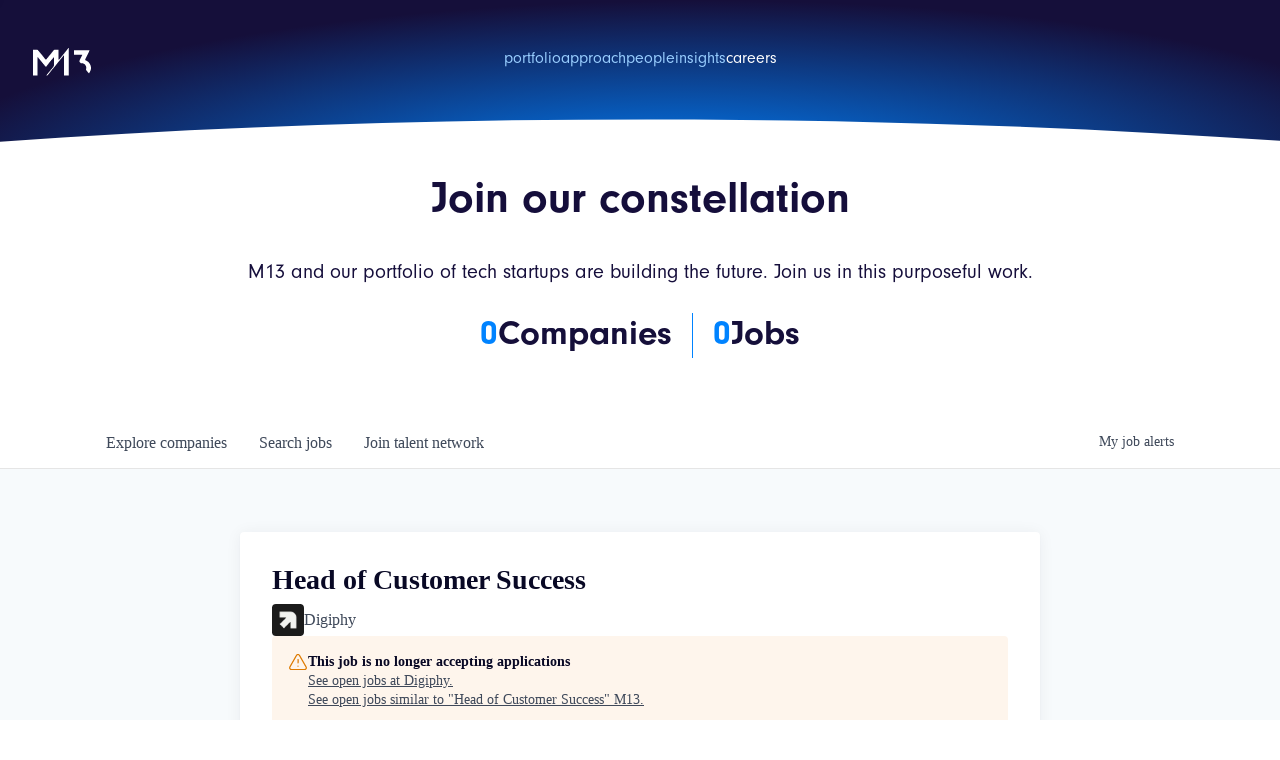

--- FILE ---
content_type: text/html; charset=utf-8
request_url: https://jobs.m13.co/companies/digiphy/jobs/29529032-head-of-customer-success
body_size: 38451
content:
<!DOCTYPE html><html lang="en"><head><link rel="shortcut icon" href="https://cdn.filepicker.io/api/file/hFSinChDQj2YgCY5zNoD" data-next-head=""/><title data-next-head="">Head of Customer Success @ Digiphy | M13 Job Board</title><meta name="description" property="og:description" content="Search job openings across the M13 network." data-next-head=""/><meta charSet="utf-8" data-next-head=""/><meta name="viewport" content="initial-scale=1.0, width=device-width" data-next-head=""/><link rel="apple-touch-icon" sizes="180x180" href="https://cdn.filepicker.io/api/file/hFSinChDQj2YgCY5zNoD" data-next-head=""/><link rel="icon" type="image/png" sizes="32x32" href="https://cdn.filepicker.io/api/file/hFSinChDQj2YgCY5zNoD" data-next-head=""/><link rel="icon" type="image/png" sizes="16x16" href="https://cdn.filepicker.io/api/file/hFSinChDQj2YgCY5zNoD" data-next-head=""/><link rel="shortcut icon" href="https://cdn.filepicker.io/api/file/hFSinChDQj2YgCY5zNoD" data-next-head=""/><meta name="url" property="og:url" content="https://jobs.m13.co" data-next-head=""/><meta name="type" property="og:type" content="website" data-next-head=""/><meta name="title" property="og:title" content="M13 Job Board" data-next-head=""/><meta name="image" property="og:image" content="http://cdn.filestackcontent.com/JEKPQe2vQmG8TLuZ4IXz" data-next-head=""/><meta name="secure_url" property="og:image:secure_url" content="https://cdn.filestackcontent.com/JEKPQe2vQmG8TLuZ4IXz" data-next-head=""/><meta name="twitter:card" content="summary_large_image" data-next-head=""/><meta name="twitter:image" content="https://cdn.filestackcontent.com/JEKPQe2vQmG8TLuZ4IXz" data-next-head=""/><meta name="twitter:title" content="M13 Job Board" data-next-head=""/><meta name="twitter:description" content="Search job openings across the M13 network." data-next-head=""/><meta name="google-site-verification" content="CQNnZQRH0dvJgCqWABp64ULhLI69C53ULhWdJemAW_w" data-next-head=""/><script>!function(){var analytics=window.analytics=window.analytics||[];if(!analytics.initialize)if(analytics.invoked)window.console&&console.error&&console.error("Segment snippet included twice.");else{analytics.invoked=!0;analytics.methods=["trackSubmit","trackClick","trackLink","trackForm","pageview","identify","reset","group","track","ready","alias","debug","page","once","off","on","addSourceMiddleware","addIntegrationMiddleware","setAnonymousId","addDestinationMiddleware"];analytics.factory=function(e){return function(){if(window.analytics.initialized)return window.analytics[e].apply(window.analytics,arguments);var i=Array.prototype.slice.call(arguments);i.unshift(e);analytics.push(i);return analytics}};for(var i=0;i<analytics.methods.length;i++){var key=analytics.methods[i];analytics[key]=analytics.factory(key)}analytics.load=function(key,i){var t=document.createElement("script");t.type="text/javascript";t.async=!0;t.src="https://an.getro.com/analytics.js/v1/" + key + "/analytics.min.js";var n=document.getElementsByTagName("script")[0];n.parentNode.insertBefore(t,n);analytics._loadOptions=i};analytics._writeKey="VKRqdgSBA3lFoZSlbeHbrzqQkLPBcP7W";;analytics.SNIPPET_VERSION="4.16.1";
analytics.load("VKRqdgSBA3lFoZSlbeHbrzqQkLPBcP7W");

}}();</script><link rel="stylesheet" href="https://cdn-customers.getro.com/m13/style.react.css??v=7d49c166ca9f24905f04271c5fbd729797522e47"/><link rel="preload" href="https://cdn.getro.com/assets/_next/static/css/b1414ae24606c043.css" as="style"/><link rel="stylesheet" href="https://cdn.getro.com/assets/_next/static/css/b1414ae24606c043.css" data-n-g=""/><noscript data-n-css=""></noscript><script defer="" nomodule="" src="https://cdn.getro.com/assets/_next/static/chunks/polyfills-42372ed130431b0a.js"></script><script id="jquery" src="https://ajax.googleapis.com/ajax/libs/jquery/3.6.0/jquery.min.js" defer="" data-nscript="beforeInteractive"></script><script src="https://cdn.getro.com/assets/_next/static/chunks/webpack-ab58b860c16628b6.js" defer=""></script><script src="https://cdn.getro.com/assets/_next/static/chunks/framework-a008f048849dfc11.js" defer=""></script><script src="https://cdn.getro.com/assets/_next/static/chunks/main-4151966bb5b4038b.js" defer=""></script><script src="https://cdn.getro.com/assets/_next/static/chunks/pages/_app-52002506ec936253.js" defer=""></script><script src="https://cdn.getro.com/assets/_next/static/chunks/a86620fd-3b4606652f1c2476.js" defer=""></script><script src="https://cdn.getro.com/assets/_next/static/chunks/8230-afd6e299f7a6ae33.js" defer=""></script><script src="https://cdn.getro.com/assets/_next/static/chunks/4000-0acb5a82151cbee6.js" defer=""></script><script src="https://cdn.getro.com/assets/_next/static/chunks/9091-5cd776e8ee5ad3a3.js" defer=""></script><script src="https://cdn.getro.com/assets/_next/static/chunks/1637-66b68fc38bc6d10a.js" defer=""></script><script src="https://cdn.getro.com/assets/_next/static/chunks/3676-4975c339fc5bc499.js" defer=""></script><script src="https://cdn.getro.com/assets/_next/static/chunks/9358-87cc633cf780c23e.js" defer=""></script><script src="https://cdn.getro.com/assets/_next/static/chunks/9117-6f216abbf55ba8cd.js" defer=""></script><script src="https://cdn.getro.com/assets/_next/static/chunks/1446-b10012f4e22f3c87.js" defer=""></script><script src="https://cdn.getro.com/assets/_next/static/chunks/5355-7de2c819d8cad6ea.js" defer=""></script><script src="https://cdn.getro.com/assets/_next/static/chunks/9582-aa7f986fdb36f43c.js" defer=""></script><script src="https://cdn.getro.com/assets/_next/static/chunks/pages/companies/%5BcompanySlug%5D/jobs/%5BjobSlug%5D-76ab4cf3f421472f.js" defer=""></script><script src="https://cdn.getro.com/assets/_next/static/wVUNz74L36J38sTj2A9V4/_buildManifest.js" defer=""></script><script src="https://cdn.getro.com/assets/_next/static/wVUNz74L36J38sTj2A9V4/_ssgManifest.js" defer=""></script><meta name="sentry-trace" content="7bfc156bcb2462d4aff1b83e0aa848dc-14f136a2dabfcd4a-0"/><meta name="baggage" content="sentry-environment=production,sentry-release=08a5512cff5c0e51019517bf0630219b287ce933,sentry-public_key=99c84790fa184cf49c16c34cd7113f75,sentry-trace_id=7bfc156bcb2462d4aff1b83e0aa848dc,sentry-org_id=129958,sentry-sampled=false,sentry-sample_rand=0.2526941177951407,sentry-sample_rate=0.033"/><style data-styled="" data-styled-version="5.3.11">.gVRrUK{box-sizing:border-box;margin:0;min-width:0;font-family:-apple-system,BlinkMacSystemFont,'Segoe UI','Roboto','Oxygen','Ubuntu','Cantarell','Fira Sans','Droid Sans','Helvetica Neue','sans-serif';font-weight:400;font-style:normal;font-size:16px;color:#3F495A;}/*!sc*/
.fyPcag{box-sizing:border-box;margin:0;min-width:0;background-color:#F7FAFC;min-height:100vh;-webkit-flex-direction:column;-ms-flex-direction:column;flex-direction:column;-webkit-align-items:stretch;-webkit-box-align:stretch;-ms-flex-align:stretch;align-items:stretch;}/*!sc*/
.dKubqp{box-sizing:border-box;margin:0;min-width:0;}/*!sc*/
.elbZCm{box-sizing:border-box;margin:0;min-width:0;width:100%;}/*!sc*/
.dFKghv{box-sizing:border-box;margin:0;min-width:0;box-shadow:0 1px 0 0 #e5e5e5;-webkit-flex-direction:row;-ms-flex-direction:row;flex-direction:row;width:100%;background-color:#ffffff;}/*!sc*/
.byBMUo{box-sizing:border-box;margin:0;min-width:0;max-width:100%;width:100%;margin-left:auto;margin-right:auto;}/*!sc*/
@media screen and (min-width:40em){.byBMUo{width:100%;}}/*!sc*/
@media screen and (min-width:65em){.byBMUo{width:1100px;}}/*!sc*/
.cyRTWj{box-sizing:border-box;margin:0;min-width:0;color:#4900FF;position:relative;-webkit-text-decoration:none;text-decoration:none;-webkit-transition:all ease 0.3s;transition:all ease 0.3s;text-transform:capitalize;-webkit-order:1;-ms-flex-order:1;order:1;padding-left:16px;padding-right:16px;padding-top:16px;padding-bottom:16px;font-size:16px;color:#3F495A;display:-webkit-box;display:-webkit-flex;display:-ms-flexbox;display:flex;-webkit-align-items:baseline;-webkit-box-align:baseline;-ms-flex-align:baseline;align-items:baseline;}/*!sc*/
@media screen and (min-width:40em){.cyRTWj{text-transform:capitalize;}}/*!sc*/
@media screen and (min-width:65em){.cyRTWj{text-transform:unset;}}/*!sc*/
.cyRTWj span{display:none;}/*!sc*/
.cyRTWj::after{content:'';position:absolute;left:0;right:0;bottom:0;height:0.125rem;background-color:#4900FF;opacity:0;-webkit-transition:opacity 0.3s;transition:opacity 0.3s;}/*!sc*/
.cyRTWj:hover{color:#3F495A;}/*!sc*/
.cyRTWj:active{background-color:#F7FAFC;-webkit-transform:scale(.94);-ms-transform:scale(.94);transform:scale(.94);}/*!sc*/
.cyRTWj.active{font-weight:600;color:#090925;}/*!sc*/
.cyRTWj.active::after{opacity:1;}/*!sc*/
@media screen and (min-width:40em){.cyRTWj{padding-left:16px;padding-right:16px;}}/*!sc*/
.ekJmTQ{box-sizing:border-box;margin:0;min-width:0;display:none;}/*!sc*/
@media screen and (min-width:40em){.ekJmTQ{display:none;}}/*!sc*/
@media screen and (min-width:65em){.ekJmTQ{display:inline-block;}}/*!sc*/
.hQFgTu{box-sizing:border-box;margin:0;min-width:0;color:#4900FF;position:relative;-webkit-text-decoration:none;text-decoration:none;-webkit-transition:all ease 0.3s;transition:all ease 0.3s;text-transform:capitalize;-webkit-order:0;-ms-flex-order:0;order:0;padding-left:16px;padding-right:16px;padding-top:16px;padding-bottom:16px;font-size:16px;color:#3F495A;display:-webkit-box;display:-webkit-flex;display:-ms-flexbox;display:flex;-webkit-align-items:baseline;-webkit-box-align:baseline;-ms-flex-align:baseline;align-items:baseline;}/*!sc*/
@media screen and (min-width:40em){.hQFgTu{text-transform:capitalize;}}/*!sc*/
@media screen and (min-width:65em){.hQFgTu{text-transform:unset;}}/*!sc*/
.hQFgTu span{display:none;}/*!sc*/
.hQFgTu::after{content:'';position:absolute;left:0;right:0;bottom:0;height:0.125rem;background-color:#4900FF;opacity:0;-webkit-transition:opacity 0.3s;transition:opacity 0.3s;}/*!sc*/
.hQFgTu:hover{color:#3F495A;}/*!sc*/
.hQFgTu:active{background-color:#F7FAFC;-webkit-transform:scale(.94);-ms-transform:scale(.94);transform:scale(.94);}/*!sc*/
.hQFgTu.active{font-weight:600;color:#090925;}/*!sc*/
.hQFgTu.active::after{opacity:1;}/*!sc*/
@media screen and (min-width:40em){.hQFgTu{padding-left:16px;padding-right:16px;}}/*!sc*/
.kPzaxb{box-sizing:border-box;margin:0;min-width:0;color:#4900FF;position:relative;-webkit-text-decoration:none;text-decoration:none;-webkit-transition:all ease 0.3s;transition:all ease 0.3s;text-transform:unset;-webkit-order:2;-ms-flex-order:2;order:2;padding-left:16px;padding-right:16px;padding-top:16px;padding-bottom:16px;font-size:16px;color:#3F495A;display:-webkit-box;display:-webkit-flex;display:-ms-flexbox;display:flex;-webkit-align-items:center;-webkit-box-align:center;-ms-flex-align:center;align-items:center;}/*!sc*/
.kPzaxb span{display:none;}/*!sc*/
.kPzaxb::after{content:'';position:absolute;left:0;right:0;bottom:0;height:0.125rem;background-color:#4900FF;opacity:0;-webkit-transition:opacity 0.3s;transition:opacity 0.3s;}/*!sc*/
.kPzaxb:hover{color:#3F495A;}/*!sc*/
.kPzaxb:active{background-color:#F7FAFC;-webkit-transform:scale(.94);-ms-transform:scale(.94);transform:scale(.94);}/*!sc*/
.kPzaxb.active{font-weight:600;color:#090925;}/*!sc*/
.kPzaxb.active::after{opacity:1;}/*!sc*/
@media screen and (min-width:40em){.kPzaxb{padding-left:16px;padding-right:16px;}}/*!sc*/
.jQZwAb{box-sizing:border-box;margin:0;min-width:0;display:inline-block;}/*!sc*/
@media screen and (min-width:40em){.jQZwAb{display:inline-block;}}/*!sc*/
@media screen and (min-width:65em){.jQZwAb{display:none;}}/*!sc*/
.ioCEHO{box-sizing:border-box;margin:0;min-width:0;margin-left:auto;margin-right:16px;text-align:left;-webkit-flex-direction:column;-ms-flex-direction:column;flex-direction:column;-webkit-order:9999;-ms-flex-order:9999;order:9999;}/*!sc*/
@media screen and (min-width:40em){.ioCEHO{margin-right:16px;}}/*!sc*/
@media screen and (min-width:65em){.ioCEHO{margin-right:0;}}/*!sc*/
.iJaGyT{box-sizing:border-box;margin:0;min-width:0;position:relative;cursor:pointer;-webkit-transition:all ease 0.3s;transition:all ease 0.3s;border-radius:4px;font-size:16px;font-weight:500;display:-webkit-box;display:-webkit-flex;display:-ms-flexbox;display:flex;-webkit-tap-highlight-color:transparent;-webkit-align-items:center;-webkit-box-align:center;-ms-flex-align:center;align-items:center;font-family:-apple-system,BlinkMacSystemFont,'Segoe UI','Roboto','Oxygen','Ubuntu','Cantarell','Fira Sans','Droid Sans','Helvetica Neue','sans-serif';color:#3F495A;background-color:#FFFFFF;border-style:solid;border-color:#A3B1C2;border-width:1px;border:none;border-color:transparent;width:small;height:small;margin-top:8px;padding:8px 16px;padding-right:0;-webkit-align-self:center;-ms-flex-item-align:center;align-self:center;font-size:14px;}/*!sc*/
.iJaGyT:active{-webkit-transform:scale(.94);-ms-transform:scale(.94);transform:scale(.94);box-shadow:inset 0px 1.875px 1.875px rgba(0,0,0,0.12);}/*!sc*/
.iJaGyT:disabled{color:#A3B1C2;}/*!sc*/
.iJaGyT:hover{background-color:#F7FAFC;}/*!sc*/
.iJaGyT [role="progressbar"] > div > div{border-color:rgba(63,73,90,0.2);border-top-color:#090925;}/*!sc*/
@media screen and (min-width:40em){.iJaGyT{border-color:#A3B1C2;}}/*!sc*/
@media screen and (min-width:40em){.iJaGyT{padding-right:16px;}}/*!sc*/
.jUfIjB{box-sizing:border-box;margin:0;min-width:0;display:none;}/*!sc*/
@media screen and (min-width:40em){.jUfIjB{display:block;}}/*!sc*/
.iqghoL{box-sizing:border-box;margin:0;min-width:0;margin-left:auto !important;margin-right:auto !important;box-sizing:border-box;max-width:100%;position:static;z-index:1;margin-left:auto;margin-right:auto;width:100%;padding-top:0;padding-left:16px;padding-right:16px;padding-bottom:64px;}/*!sc*/
@media screen and (min-width:40em){.iqghoL{width:100%;}}/*!sc*/
@media screen and (min-width:65em){.iqghoL{width:1132px;}}/*!sc*/
.ebGWQq{box-sizing:border-box;margin:0;min-width:0;-webkit-box-pack:justify;-webkit-justify-content:space-between;-ms-flex-pack:justify;justify-content:space-between;margin-bottom:24px;-webkit-flex-direction:column;-ms-flex-direction:column;flex-direction:column;width:100%;}/*!sc*/
@media screen and (min-width:40em){.ebGWQq{-webkit-flex-direction:row;-ms-flex-direction:row;flex-direction:row;}}/*!sc*/
@media screen and (min-width:65em){.ebGWQq{-webkit-flex-direction:row;-ms-flex-direction:row;flex-direction:row;}}/*!sc*/
.dsHaKT{box-sizing:border-box;margin:0;min-width:0;gap:24px;-webkit-flex-direction:column;-ms-flex-direction:column;flex-direction:column;width:100%;}/*!sc*/
.iaKmHE{box-sizing:border-box;margin:0;min-width:0;font-size:28px;margin-bottom:8px;color:#090925;}/*!sc*/
.iKYCNv{box-sizing:border-box;margin:0;min-width:0;-webkit-column-gap:8px;column-gap:8px;cursor:pointer;-webkit-align-items:center;-webkit-box-align:center;-ms-flex-align:center;align-items:center;}/*!sc*/
.iKYCNv color{main:#3F495A;dark:#090925;subtle:#67738B;placeholder:#8797AB;link:#3F495A;link-accent:#4900FF;error:#D90218;}/*!sc*/
.hRzXmX{box-sizing:border-box;margin:0;min-width:0;width:32px;}/*!sc*/
.ijjZxr{box-sizing:border-box;margin:0;min-width:0;margin-bottom:16px;}/*!sc*/
.kGAAEy{box-sizing:border-box;margin:0;min-width:0;-webkit-flex-direction:column;-ms-flex-direction:column;flex-direction:column;gap:8px;}/*!sc*/
.dkjSzf{box-sizing:border-box;margin:0;min-width:0;font-weight:600;font-size:14px;color:#090925;}/*!sc*/
.eRlSKr{box-sizing:border-box;margin:0;min-width:0;color:#3F495A!important;font-weight:500;}/*!sc*/
.lhPfhV{box-sizing:border-box;margin:0;min-width:0;-webkit-column-gap:8px;column-gap:8px;-webkit-box-pack:justify;-webkit-justify-content:space-between;-ms-flex-pack:justify;justify-content:space-between;}/*!sc*/
.hQNFTd{box-sizing:border-box;margin:0;min-width:0;row-gap:8px;-webkit-flex-direction:column;-ms-flex-direction:column;flex-direction:column;}/*!sc*/
.fLzXDu{box-sizing:border-box;margin:0;min-width:0;font-size:14px;color:#67738B;}/*!sc*/
.crBMPy{box-sizing:border-box;margin:0;min-width:0;margin-top:40px;}/*!sc*/
.crBMPy li:not(:last-child){margin-bottom:8px;}/*!sc*/
.crBMPy p,.crBMPy span,.crBMPy div,.crBMPy li,.crBMPy ol,.crBMPy ul{color:#3F495A;font-size:16px!important;line-height:140%!important;margin:0 auto 16px;}/*!sc*/
.crBMPy h1,.crBMPy h2,.crBMPy h3,.crBMPy h4,.crBMPy h5,.crBMPy h6{color:#090925;}/*!sc*/
.crBMPy h4,.crBMPy h5,.crBMPy h6{font-size:16px;margin:0 auto 16px;}/*!sc*/
.crBMPy h1:not(:first-child){font-size:24px;margin:48px auto 16px;}/*!sc*/
.crBMPy h2:not(:first-child){font-size:20px;margin:32px auto 16px;}/*!sc*/
.crBMPy h3:not(:first-child){font-size:18px;margin:24px auto 16px;}/*!sc*/
.crBMPy ul{padding:0 0 0 32px;}/*!sc*/
.crBMPy a{color:#3F495A !important;}/*!sc*/
.iIGtVd{box-sizing:border-box;margin:0;min-width:0;max-width:600px;margin:0 auto;}/*!sc*/
.friAmK{box-sizing:border-box;margin:0;min-width:0;padding-bottom:40px;margin-top:40px;}/*!sc*/
.bOyPTM{box-sizing:border-box;margin:0;min-width:0;gap:40px;margin-top:40px;-webkit-align-items:center;-webkit-box-align:center;-ms-flex-align:center;align-items:center;-webkit-box-pack:justify;-webkit-justify-content:space-between;-ms-flex-pack:justify;justify-content:space-between;-webkit-flex-direction:column;-ms-flex-direction:column;flex-direction:column;}/*!sc*/
@media screen and (min-width:40em){.bOyPTM{-webkit-flex-direction:row;-ms-flex-direction:row;flex-direction:row;}}/*!sc*/
.kkTXM{box-sizing:border-box;margin:0;min-width:0;-webkit-text-decoration-line:underline;text-decoration-line:underline;cursor:pointer;display:block;text-align:center;color:#3F495A !important;font-size:14px;line-height:22px;}/*!sc*/
.fIUOoG{box-sizing:border-box;margin:0;min-width:0;justify-self:flex-end;margin-top:auto;-webkit-flex-direction:row;-ms-flex-direction:row;flex-direction:row;width:100%;background-color:transparent;padding-top:32px;padding-bottom:32px;}/*!sc*/
.Jizzq{box-sizing:border-box;margin:0;min-width:0;width:100%;margin-left:auto;margin-right:auto;-webkit-flex-direction:column;-ms-flex-direction:column;flex-direction:column;text-align:center;}/*!sc*/
@media screen and (min-width:40em){.Jizzq{width:1100px;}}/*!sc*/
.fONCsf{box-sizing:border-box;margin:0;min-width:0;color:#4900FF;-webkit-align-self:center;-ms-flex-item-align:center;align-self:center;margin-bottom:16px;color:#090925;width:120px;}/*!sc*/
.bfORaf{box-sizing:border-box;margin:0;min-width:0;color:currentColor;width:100%;height:auto;}/*!sc*/
.gkPOSa{box-sizing:border-box;margin:0;min-width:0;-webkit-flex-direction:row;-ms-flex-direction:row;flex-direction:row;-webkit-box-pack:center;-webkit-justify-content:center;-ms-flex-pack:center;justify-content:center;-webkit-flex-wrap:wrap;-ms-flex-wrap:wrap;flex-wrap:wrap;}/*!sc*/
.hDtUlk{box-sizing:border-box;margin:0;min-width:0;-webkit-appearance:none;-moz-appearance:none;appearance:none;display:inline-block;text-align:center;line-height:inherit;-webkit-text-decoration:none;text-decoration:none;font-size:inherit;padding-left:16px;padding-right:16px;padding-top:8px;padding-bottom:8px;color:#ffffff;background-color:#4900FF;border:none;border-radius:4px;padding-left:8px;padding-right:8px;font-size:16px;position:relative;z-index:2;cursor:pointer;-webkit-transition:all ease 0.3s;transition:all ease 0.3s;border-radius:4px;font-weight:500;display:-webkit-box;display:-webkit-flex;display:-ms-flexbox;display:flex;-webkit-tap-highlight-color:transparent;-webkit-align-items:center;-webkit-box-align:center;-ms-flex-align:center;align-items:center;font-family:-apple-system,BlinkMacSystemFont,'Segoe UI','Roboto','Oxygen','Ubuntu','Cantarell','Fira Sans','Droid Sans','Helvetica Neue','sans-serif';color:#3F495A;background-color:transparent;border-style:solid;border-color:#A3B1C2;border-width:1px;border:none;-webkit-box-pack:unset;-webkit-justify-content:unset;-ms-flex-pack:unset;justify-content:unset;-webkit-text-decoration:none;text-decoration:none;white-space:nowrap;margin-right:16px;padding:0;color:#67738B;padding-top:4px;padding-bottom:4px;font-size:12px;}/*!sc*/
.hDtUlk:active{-webkit-transform:scale(.94);-ms-transform:scale(.94);transform:scale(.94);box-shadow:inset 0px 1.875px 1.875px rgba(0,0,0,0.12);}/*!sc*/
.hDtUlk:disabled{color:#A3B1C2;}/*!sc*/
.hDtUlk:hover{-webkit-text-decoration:underline;text-decoration:underline;}/*!sc*/
.hDtUlk [role="progressbar"] > div > div{border-color:rgba(63,73,90,0.2);border-top-color:#090925;}/*!sc*/
data-styled.g1[id="sc-aXZVg"]{content:"gVRrUK,fyPcag,dKubqp,elbZCm,dFKghv,byBMUo,cyRTWj,ekJmTQ,hQFgTu,kPzaxb,jQZwAb,ioCEHO,iJaGyT,jUfIjB,iqghoL,ebGWQq,dsHaKT,iaKmHE,iKYCNv,hRzXmX,ijjZxr,kGAAEy,dkjSzf,eRlSKr,lhPfhV,hQNFTd,fLzXDu,crBMPy,iIGtVd,friAmK,bOyPTM,kkTXM,fIUOoG,Jizzq,fONCsf,bfORaf,gkPOSa,hDtUlk,"}/*!sc*/
.fteAEG{display:-webkit-box;display:-webkit-flex;display:-ms-flexbox;display:flex;}/*!sc*/
data-styled.g2[id="sc-gEvEer"]{content:"fteAEG,"}/*!sc*/
.flWBVF{box-sizing:border-box;margin:0;min-width:0;container-type:inline-size;container-name:hero;}/*!sc*/
.dSCEej{box-sizing:border-box;margin:0;min-width:0;position:relative;background-size:cover;background-position:center center;text-align:center;padding-top:32px;padding-bottom:32px;color:#ffffff;}/*!sc*/
@media (min-width:480px){.dSCEej{padding:calc(10 * 0.5rem) 0;}}/*!sc*/
.dSCEej::before{content:'';position:absolute;left:0;right:0;top:0;bottom:0;background-color:#FFFFFF;z-index:2;}/*!sc*/
.cmDbPT{box-sizing:border-box;margin:0;min-width:0;margin-left:auto !important;margin-right:auto !important;box-sizing:border-box;max-width:100%;position:relative;z-index:3;margin-left:auto;margin-right:auto;width:100%;padding-top:0;padding-left:16px;padding-right:16px;}/*!sc*/
@media screen and (min-width:40em){.cmDbPT{width:100%;}}/*!sc*/
@media screen and (min-width:65em){.cmDbPT{width:1132px;}}/*!sc*/
.bsENgY{box-sizing:border-box;margin:0;min-width:0;max-width:900px;position:relative;text-align:center;font-size:18px;font-weight:500;font-family:inherit;margin-left:auto;margin-right:auto;margin-top:0;margin-bottom:0;color:inherit;}/*!sc*/
@media screen and (min-width:40em){.bsENgY{font-size:32px;}}/*!sc*/
.pKjCT{box-sizing:border-box;margin:0;min-width:0;position:relative;font-weight:300;font-style:italic;color:inherit;font-size:16px;margin-top:16px;margin-left:auto;margin-right:auto;margin-bottom:0;}/*!sc*/
.pKjCT:first-child{margin-top:0;}/*!sc*/
@media screen and (min-width:40em){.pKjCT{font-size:18px;}}/*!sc*/
.gwmNXr{box-sizing:border-box;margin:0;min-width:0;}/*!sc*/
.fmUVIp{box-sizing:border-box;margin:0;min-width:0;-webkit-box-pack:center;-webkit-justify-content:center;-ms-flex-pack:center;justify-content:center;-webkit-align-items:center;-webkit-box-align:center;-ms-flex-align:center;align-items:center;}/*!sc*/
.fmUVIp:not(:first-child){margin-top:32px;}/*!sc*/
@media screen and (min-width:40em){.fmUVIp:not(:first-child){margin-top:64px;}}/*!sc*/
@media screen and (min-width:65em){.fmUVIp:not(:first-child){margin-top:64px;}}/*!sc*/
.HtwpK{box-sizing:border-box;margin:0;min-width:0;max-width:300px;}/*!sc*/
.eOOXFH{box-sizing:border-box;margin:0;min-width:0;-webkit-box-pack:space-around;-webkit-justify-content:space-around;-ms-flex-pack:space-around;justify-content:space-around;margin-top:0;}/*!sc*/
.fbDqWI{box-sizing:border-box;margin:0;min-width:0;padding-right:64px;}/*!sc*/
.izkFvz{box-sizing:border-box;margin:0;min-width:0;-webkit-flex-direction:column;-ms-flex-direction:column;flex-direction:column;text-align:left;padding-right:64px;}/*!sc*/
.jZIqdX{box-sizing:border-box;margin:0;min-width:0;font-size:20px;font-weight:500;}/*!sc*/
@media screen and (min-width:40em){.jZIqdX{font-size:30px;}}/*!sc*/
.erBpup{box-sizing:border-box;margin:0;min-width:0;text-transform:uppercase;font-size:12px;}/*!sc*/
.mcBfM{box-sizing:border-box;margin:0;min-width:0;-webkit-flex-direction:column;-ms-flex-direction:column;flex-direction:column;text-align:left;}/*!sc*/
.eBWkFz{box-sizing:border-box;margin:0;min-width:0;padding:32px;box-shadow:0px 1px 2px 0px rgba(27,36,50,0.04),0px 1px 16px 0px rgba(27,36,50,0.06);border-radius:4px;background-color:#FFFFFF;margin-left:auto;margin-right:auto;width:100%;-webkit-flex-direction:column;-ms-flex-direction:column;flex-direction:column;padding-left:16px;padding-right:16px;margin-top:64px;max-width:800px;margin-left:auto;margin-right:auto;}/*!sc*/
@media screen and (min-width:40em){.eBWkFz{padding-left:32px;padding-right:32px;}}/*!sc*/
.jBogQf{box-sizing:border-box;margin:0;min-width:0;position:relative;width:100%;-webkit-align-items:start;-webkit-box-align:start;-ms-flex-align:start;align-items:start;}/*!sc*/
.ddKpAl{box-sizing:border-box;margin:0;min-width:0;-webkit-flex:1 1;-ms-flex:1 1;flex:1 1;}/*!sc*/
.VWXkL{box-sizing:border-box;margin:0;min-width:0;position:relative;font-weight:500;color:#3F495A;height:100%;width:100%;border-radius:4px;}/*!sc*/
.cVYRew{box-sizing:border-box;margin:0;min-width:0;max-width:100%;height:auto;border-radius:4px;overflow:hidden;object-fit:contain;width:100%;height:100%;}/*!sc*/
.hPknKP{box-sizing:border-box;margin:0;min-width:0;background-color:#FEF5EC;text-align:left;-webkit-align-items:flex-start;-webkit-box-align:flex-start;-ms-flex-align:flex-start;align-items:flex-start;-webkit-flex:0 0 auto;-ms-flex:0 0 auto;flex:0 0 auto;padding:16px;border-radius:4px;line-height:1.4;gap:16px;}/*!sc*/
.jDfdPi{box-sizing:border-box;margin:0;min-width:0;height:20px;width:20px;}/*!sc*/
.kgAlEH{box-sizing:border-box;margin:0;min-width:0;color:#DE7B02;-webkit-align-items:center;-webkit-box-align:center;-ms-flex-align:center;align-items:center;-webkit-flex:0 0 auto;-ms-flex:0 0 auto;flex:0 0 auto;}/*!sc*/
.cYMjnh{box-sizing:border-box;margin:0;min-width:0;font-weight:500;font-size:14px;color:#3F495A;}/*!sc*/
.exMvxQ{box-sizing:border-box;margin:0;min-width:0;-webkit-text-decoration:none;text-decoration:none;color:currentColor;width:100%;height:auto;}/*!sc*/
data-styled.g3[id="sc-eqUAAy"]{content:"flWBVF,dSCEej,cmDbPT,bsENgY,pKjCT,gwmNXr,fmUVIp,HtwpK,eOOXFH,fbDqWI,izkFvz,jZIqdX,erBpup,mcBfM,eBWkFz,jBogQf,ddKpAl,VWXkL,cVYRew,hPknKP,jDfdPi,kgAlEH,cYMjnh,exMvxQ,"}/*!sc*/
.gQycbC{display:-webkit-box;display:-webkit-flex;display:-ms-flexbox;display:flex;}/*!sc*/
data-styled.g4[id="sc-fqkvVR"]{content:"gQycbC,"}/*!sc*/
</style></head><body id="main-wrapper" class="custom-design-m13"><div id="root"></div><div id="__next"><div class="sc-aXZVg gVRrUK"><div class="" style="position:fixed;top:0;left:0;height:2px;background:transparent;z-index:99999999999;width:100%"><div class="" style="height:100%;background:#4900FF;transition:all 500ms ease;width:0%"><div style="box-shadow:0 0 10px #4900FF, 0 0 10px #4900FF;width:5%;opacity:1;position:absolute;height:100%;transition:all 500ms ease;transform:rotate(3deg) translate(0px, -4px);left:-10rem"></div></div></div><div id="wlc-main" class="sc-aXZVg sc-gEvEer fyPcag fteAEG network-container"><div data-testid="custom-header" id="m13-custom-header" class="sc-aXZVg dKubqp m13-custom-part">
<div class="cd-wrapper header-wrapper">
  <div data-w-id="09474c7f-7d71-da34-430e-609f57e951a2" data-animation="default" data-collapse="medium"
    data-duration="400" data-easing="ease" data-easing2="ease" role="banner" class="navbar-new w-nav">
    <div class="navbar_fixed-background"></div>
    <img src="https://cdn-customers.getro.com/m13/images/nav-bg.svg" loading="lazy" alt="" class="navbar-new_background">
    <div class="padding-global">
      <div class="container-large">
        <div class="navbar-new_component">
          <a href="https://www.m13.co/" class="navbar-new_logo-wrapper w-nav-brand" aria-label="home">
            <svg xmlns="http://www.w3.org/2000/svg" width="100%" viewBox="0 0 58 28" fill="none">
              <path
                d="M35.6251 27.4483H30.9386C30.9354 20.7802 30.9399 14.1477 30.936 7.51578C30.8213 7.49763 30.706 7.47949 30.5913 7.46199C29.7961 8.50985 29.0217 9.57455 28.2 10.6017C27.4095 11.5899 26.5489 12.5218 25.7563 13.5081C24.4253 15.1638 23.1409 16.8564 21.8034 18.5056C21.0374 19.4504 20.1775 20.3194 19.409 21.2623C18.3702 22.5376 17.3839 23.8557 16.3626 25.1459C15.7781 25.8834 15.2091 26.6422 14.5468 27.3045C14.3304 27.5203 13.8392 27.4619 13.3253 27.5559C13.6707 27.0239 13.8936 26.5962 14.1943 26.2326C15.6271 24.505 17.0871 22.8001 18.5244 21.0763C19.2249 20.2365 19.9397 19.4038 20.5598 18.5063C20.8301 18.1155 20.9999 17.5731 21.0083 17.0962C21.0517 14.609 21.0284 12.1206 21.0284 9.63935C20.1982 9.24535 20.127 10.0982 19.8535 10.393C18.6806 11.6586 17.5925 13.0058 16.5162 14.3583C15.4107 15.747 14.3615 17.1798 13.2689 18.5795C13.1575 18.7221 12.9171 18.7642 12.7609 18.8413C10.1001 15.5966 7.47236 12.3922 4.84527 9.18833C4.76427 9.21878 4.68392 9.24924 4.60356 9.28035V27.4205H0V1.83456C1.51443 1.83456 3.001 1.83002 4.48821 1.84363C4.6081 1.84492 4.75779 1.94926 4.84138 2.0497C6.20612 3.67948 7.57604 5.30602 8.91681 6.95589C10.0385 8.33553 11.1253 9.74433 12.2256 11.1421C12.6695 11.7065 13.0233 11.7053 13.4705 11.1577C15.1365 9.12029 16.8149 7.09197 18.4771 5.05134C19.2884 4.05533 20.0706 3.03599 20.8819 2.03998C20.972 1.92852 21.1638 1.84428 21.3096 1.84298C22.697 1.82807 24.0844 1.83391 25.5995 1.83391V11.7208C26.0104 11.4927 26.3078 11.4175 26.4627 11.227C27.6466 9.76831 28.7891 8.27526 29.973 6.81656C31.0598 5.4771 32.2029 4.18364 33.2812 2.83834C33.9707 1.97842 34.5837 1.05822 35.2447 0.174966C35.3095 0.0881312 35.4663 0.0699866 35.6251 0V27.4483Z"
                fill="currentColor">
              </path>
              <path
                d="M49.4455 6.69526H40.8916V2.21094H56.6593C56.2452 3.11623 55.8402 4.04096 55.4015 4.94949C54.8675 6.05631 54.2992 7.14693 53.7575 8.24987C53.2818 9.21672 52.8334 10.1972 52.3513 11.1608C52.0201 11.8224 52.1322 12.1451 52.8217 12.4193C55.0056 13.2876 56.4779 14.8254 57.3922 17.0047C58.1154 18.7271 58.1841 20.4548 57.6469 22.1636C57.2885 23.3028 56.5977 24.3384 56.0204 25.4905C55.0742 24.3876 54.2389 23.4557 53.4555 22.4824C53.1094 22.0521 52.9565 21.5486 53.1127 20.9453C53.6136 19.0077 52.9325 17.3902 51.4758 16.1642C50.6508 15.4695 49.5861 15.0593 48.4359 15.209C47.4334 15.3392 47.1321 14.513 46.6441 13.9512C46.0933 13.3161 46.5139 12.6629 46.7633 12.0972C47.4185 10.6145 48.1624 9.17136 48.8772 7.71525C49.0249 7.41522 49.2025 7.12944 49.4455 6.69526Z"
                fill="currentColor">
              </path>
            </svg>
          </a>
          <nav role="navigation" class="navbar-new_links w-nav-menu">
            <a href="https://www.m13.co/portfolio" class="navbar-new_nav-link w-nav-link">portfolio</a>
            <a href="https://www.m13.co/approach" class="navbar-new_nav-link w-nav-link">approach</a>
            <a href="https://www.m13.co/people" class="navbar-new_nav-link w-nav-link">people</a>
            <a href="https://www.m13.co/insights" class="navbar-new_nav-link w-nav-link">insights</a>
            <a href="https://www.m13.co/careers" aria-current="page"
              class="navbar-new_nav-link w-nav-link w--current">careers</a>
          </nav>
          <div class="navbar-new_menu-button w-nav-button" style="-webkit-user-select: text;" aria-label="menu"
            role="button" tabindex="0" aria-controls="w-nav-overlay-0" aria-haspopup="menu" aria-expanded="false">
            <div data-is-ix2-target="1" class="navbar-menu_lottie" data-w-id="9286481d-006b-ad1e-bfba-fc9fa0699855"
              data-animation-type="lottie" data-loop="0" data-direction="1" data-autoplay="0" data-renderer="svg"
              data-default-duration="3" data-duration="0" data-ix2-initial-state="0">
              <svg xmlns="http://www.w3.org/2000/svg" xmlns:xlink="http://www.w3.org/1999/xlink" viewBox="0 0 100 100"
                width="100" height="100" preserveAspectRatio="xMidYMid meet"
                style="width: 100%; height: 100%; transform: translate3d(0px, 0px, 0px); content-visibility: visible;">
                <defs>
                  <clipPath id="__lottie_element_2">
                    <rect width="100" height="100" x="0" y="0">

                    </rect>
                  </clipPath>
                </defs>
                <g clip-path="url(#__lottie_element_2)">
                  <g class="open-icon" transform="matrix(1,0,0,1,50,50)" opacity="1" style="display: block;">
                    <g opacity="1" transform="matrix(1,0,0,1,0,0)">
                      <path stroke-linecap="round" stroke-linejoin="miter" fill-opacity="0" stroke-miterlimit="4"
                        stroke="rgb(255,255,255)" stroke-opacity="1" stroke-width="9"
                        d=" M0,-20.5 C0,-20.5 31.75,-20.5 31.75,-20.5">
                      </path>
                    </g>
                    <g opacity="1" transform="matrix(1,0,0,1,0,20.625)">
                      <path stroke-linecap="round" stroke-linejoin="miter" fill-opacity="0" stroke-miterlimit="4"
                        stroke="rgb(255,255,255)" stroke-opacity="1" stroke-width="9"
                        d=" M-31.25,-20.5 C-31.25,-20.5 31.75,-20.5 31.75,-20.5">
                      </path>
                    </g>
                    <g opacity="1" transform="matrix(1,0,0,1,0,40.5)">
                      <path stroke-linecap="round" stroke-linejoin="miter" fill-opacity="0" stroke-miterlimit="4"
                        stroke="rgb(255,255,255)" stroke-opacity="1" stroke-width="9"
                        d=" M-31.25,-20.5 C-31.25,-20.5 0,-20.5 0,-20.5">
                      </path>
                    </g>
                  </g>

                  <g class="close-icon" clip-path="url(#__lottie_element_2)">
                    <g transform="matrix(1,0,0,1,50,50)" opacity="1" style="display: block;">
                      <g opacity="1" transform="matrix(1,0,0,1,0,0)">
                        <path stroke-linecap="round" stroke-linejoin="miter" fill-opacity="0" stroke-miterlimit="4"
                          stroke="rgb(255,255,255)" stroke-opacity="1" stroke-width="9"
                          d=" M-21.5,-23 C-21.5,-23 23.125,23 23.125,23"></path>
                      </g>
                      <g opacity="1" transform="matrix(1,0,0,1,0,20.625)">
                        <path stroke-linecap="round" stroke-linejoin="miter" fill-opacity="0" stroke-miterlimit="4"
                          stroke="rgb(255,255,255)" stroke-opacity="1" stroke-width="9"
                          d=" M0,-20.5 C0,-20.5 0,-20.5 0,-20.5"></path>
                      </g>
                      <g opacity="1" transform="matrix(1,0,0,1,0,40.5)">
                        <path stroke-linecap="round" stroke-linejoin="miter" fill-opacity="0" stroke-miterlimit="4"
                          stroke="rgb(255,255,255)" stroke-opacity="1" stroke-width="9"
                          d=" M22.625,-62.75 C22.625,-62.75 -22,-18.25 -22,-18.25"></path>
                      </g>
                    </g>
                  </g>
                </g>
              </svg>
            </div>
          </div>
        </div>
      </div>
    </div>
    <div class="w-nav-overlay" data-wf-ignore="" id="w-nav-overlay-0">
      <nav role="navigation" class="navbar-new_links w-nav-menu" data-nav-menu-open=""><a
          href="https://www.m13.co/portfolio" class="navbar-new_nav-link w-nav-link w--nav-link-open">portfolio</a><a
          href="https://www.m13.co/approach" class="navbar-new_nav-link w-nav-link w--nav-link-open">approach</a><a
          href="https://www.m13.co/people" class="navbar-new_nav-link w-nav-link w--nav-link-open">people</a><a
          href="https://www.m13.co/insights" class="navbar-new_nav-link w-nav-link w--nav-link-open">insights</a><a
          href="https://www.m13.co/careers" aria-current="page"
          class="navbar-new_nav-link w-nav-link w--current w--nav-link-open">careers</a></nav>
    </div>
  </div>
</div>

</div><div width="1" class="sc-aXZVg elbZCm"><div class="sc-eqUAAy flWBVF job-board-hero"><div data-testid="default-hero" color="white" class="sc-eqUAAy dSCEej network-hero"><div width="1,1,1132px" class="sc-eqUAAy cmDbPT container custom-design-m13" data-testid="container"><h2 class="sc-eqUAAy bsENgY job-tagline" data-testid="tagline" font-size="3,32px" font-weight="medium" font-family="inherit" color="inherit">Join our constellation</h2><div data-testid="subtitle" class="sc-eqUAAy pKjCT subtitle" font-weight="default" font-style="italic" color="inherit" font-size="2,3"><span class="sc-eqUAAy gwmNXr">M13 and our portfolio of tech startups are building the future. Join us in this purposeful work.</span></div><div class="sc-eqUAAy sc-fqkvVR fmUVIp gQycbC network-intro" data-testid="network-info"><div class="sc-eqUAAy HtwpK info"><div data-testid="number-wrapper" class="sc-eqUAAy sc-fqkvVR eOOXFH gQycbC stats job-number-wrapper"><div class="sc-eqUAAy sc-fqkvVR izkFvz gQycbC sc-eqUAAy fbDqWI job-org-count" data-testid="org-count"><div font-size="4,30px" font-weight="medium" class="sc-eqUAAy jZIqdX number"></div><div font-size="0" class="sc-eqUAAy erBpup text">companies</div></div><div class="sc-eqUAAy sc-fqkvVR mcBfM gQycbC sc-eqUAAy gwmNXr" data-testid="job-count"><div font-size="4,30px" font-weight="medium" class="sc-eqUAAy jZIqdX number"></div><div font-size="0" class="sc-eqUAAy erBpup text">Jobs</div></div></div></div></div></div></div></div><div id="content"><div data-testid="navbar" width="1" class="sc-aXZVg sc-gEvEer dFKghv fteAEG"><div width="1,1,1100px" class="sc-aXZVg sc-gEvEer byBMUo fteAEG"><a href="/jobs" class="sc-aXZVg cyRTWj theme_only " font-size="2" color="text.main" display="flex"><div display="none,none,inline-block" class="sc-aXZVg ekJmTQ">Search </div>jobs</a><a href="/companies" class="sc-aXZVg hQFgTu theme_only " font-size="2" color="text.main" display="flex"><div display="none,none,inline-block" class="sc-aXZVg ekJmTQ">Explore </div>companies</a><a href="/talent-network" class="sc-aXZVg kPzaxb theme_only " font-size="2" color="text.main" display="flex"><div display="none,none,inline-block" class="sc-aXZVg ekJmTQ">Join talent network</div><div display="inline-block,inline-block,none" class="sc-aXZVg jQZwAb">Talent</div></a><div order="9999" class="sc-aXZVg sc-gEvEer ioCEHO fteAEG"><div class="sc-aXZVg sc-gEvEer iJaGyT fteAEG theme_only" data-testid="my-job-alerts-button" font-size="14px">My <span class="sc-aXZVg jUfIjB">job </span>alerts</div></div></div></div><div width="1,1,1132px" data-testid="container" class="sc-aXZVg iqghoL"><script data-testid="job-ldjson" type="application/ld+json" async="">{"@context":"https://schema.org/","@type":"JobPosting","title":"Head of Customer Success","description":"<div class=\"show-more-less-html__markup show-more-less-html__markup--clamp-after-5\n          relative overflow-hidden\">\n        <span></span><span></span><p><span>What is Digiphy?</span></p>\n<p><span>Digiphy is a venture-backed, SaaS connected packaging and QR-marketing platform. We activate</span><span> physical products and assets into a dynamic digital experience so brands can directly engage consumers. With Digiphy, brands can </span><span>foster direct and meaningful consumer relationships from all their touchpoints. </span><span>Digiphy is a</span><span> digital portal into endless product information – dynamic content, engaging media, product origin &amp; traceability, and an instant channel for brands to communicate directly with consumers. </span><span>With a scan of a Digiphy QR code, consumers have access to the information they need, when they need it, helping them make informed purchases. </span></p>\n<p><strong><br></strong></p>\n<p><span>Our Mission.</span></p>\n<p><span>We believe people expect more from brands. We also believe the key to meeting those expectations lies with a brand’s ability to build strong customer relationships founded on trust. We envision a future where the physical moment becomes the digital experience - one where people are able to make informed decisions and take convenient actions. At Digiphy, we help brands go beyond the label to forge deep, contextual connections by providing access to relevant content when their customers need it most. Digiphy is the future of physical marketing.</span></p>\n<p><strong><br></strong></p>\n<p><span>We put customers at the center of everything we do b</span><span>y creating “moments of wow” for the end consumer with our engaging and magical Storyline digital experiences. It is through these moments that allow</span><span> our customers to be successful, and in turn we are successful. We approach our partners with a strong sense of collaboration and strategic support to help them achieve their business objectives by seamlessly connecting the physical-to-digital.</span></p>\n<p><strong><br></strong></p>\n<p><span>Job Description.</span></p>\n<p><span>Customer Success is essential to delivering the” wow,” improving company revenue and overall growth of the business. We are seeking a leader who will improve our customer success organization, develop scalable processes, and execution to enhance our product and overall customer support for scaled and enterprise clients. You’re proactive, thoughtfully uncovering and investigating opportunities and providing thoughtful and comprehensive solutions.</span></p>\n<p><strong><br></strong></p>\n<p><span>Customer success means providing an experience to registered users that is impactful and shows them the power of our platform to drive subscriptions. This is a multifaceted role that combines UI/UX, product expertise customer support, account management, user journeys and more to create a frictionless experience that drives subscriptions, turning customers into evangelists and brand ambassadors. </span></p>\n<p><strong><br></strong></p>\n<p><span>As our Head of Customer Success, you will combine strategy, execution, and leadership to drive growth and adoption of our technology. You are a Digiphy power user and know what it takes to grow our user base and usage. This includes boosting subscriptions, accelerating product growth, and gleaning strategic insights that improve our value and impact. You’re a tech enthusiast who is curious and knowledgeable. You are a passionate, consultative, collaborative, strategic, and a high-empathy leader who can scale our organization. You are a strong writer and understand the nuances of how to capture our company tone in emails. This is a high-impact role poised to support Digiphy’s rapid growth and most important strategic priorities. Acting as the voice of the customer your feedback will help inform our product roadmap and feature development. Reporting directly to the CEO this role will be highly cross-functional, working closely with product and marketing. </span></p>\n<p><strong><br></strong></p>\n<p><span>We are looking for an individual who is comfortable working within a start-up environment that can navigate a fast-paced, hands-on, scrappy team where priorities shift frequently. You are a self-starter, hustler, and creative problem solver that thrives in an entrepreneurial environment.</span></p>\n<p><strong><br></strong></p>\n<p><span>Roles &amp; Responsibilities.</span></p>\n<p><span>-Drive product adoption and usage</span></p>\n<p><span>-Deep understanding of UI/ UX and customer journeys for our SaaS application</span></p>\n<p><span>-Ability to use heatmaps, and recorded user sessions to iteratively improve the UI/UX and user onboarding through customer feedback and tools like Lucky Orange</span></p>\n<p><span>-Turn our users into power users to increase usage and upgrades </span></p>\n<p><span>-Build new programs and initiatives to increase adoption and maximize usage</span></p>\n<p><span>-Act as the voice of the customer internally and externally, creating iterative customer feedback loops to help build our product roadmap and improve customer support</span></p>\n<p><span>-Set goals, action plans, playbooks, and key metrics for the Customer Success team that support and inform the company’s OKRs</span></p>\n<p><span>-Analyze and manipulate data - platform analytics, customer analytics, and beyond. Proficient with Google Sheets, .xls, and platform database systems</span></p>\n<p><span>-Comfortable using customer management tools - Intercom, Monday and Hubspot</span></p>\n<p><span>-Using Stripe to manage subscriptions and coupons</span></p>\n<p><span>-Align team processes and procedures, collaborate internally to drive market readiness, sales handoffs, customer marketing, customer training and onboarding, and support to drive a seamless customer experience</span></p>\n<p><span>-Write and own strategy, distribution and analysis of client emails - post-registration and subscription, product releases, surveys, etc</span></p>\n<p><span>-Create scaled support content - knowledge base, how-to videos, &amp; tooltips</span></p>\n<p><span>-Manage and support scaled as well as high-touch enterprise customers. Creating processes to templatize enterprise customers</span></p>\n<p><span>-Lead strategic, cross-functional initiatives such as customer journeys, VOC, and product feedback</span></p>\n<p><strong><br></strong></p>\n<p><span>Qualifications: Must meet these minimum qualifications.</span></p>\n<p><span>-Bachelor's degree or the equivalent </span></p>\n<p><span>-5+ years in customer success or product specialist roles</span></p>\n<p><span>-Self-starter, hustler, who is proactive with the ability to scope out opportunities and work to execute on your own with limited to no direction</span></p>\n<p><span>-You’re an analytical thinker and comfortable taking complex ideas and breaking it down into written and visual product docs and decks</span></p>\n<p><span>-Excellent written and verbal communication skills </span></p>\n<p><span>-Creative problem-solving abilities </span></p>\n<p><span>-Proven track record in product specialists, account management, or customer success roles</span></p>\n<p><span>-Management and leadership experience a plus</span></p>\n<p><span>-You have a demonstrated track record of successful cross-functional leadership, collaboration, and relationship building</span></p>\n<p><span>-Curiosity and willingness to experiment, fail fast, learn, and pivot. </span></p>\n<p><span>-Start-up experience a plus</span></p>\n<p><span>-Experience with product management systems like Monday; reporting &amp; analytics tools like Google Sheets, .xls; backend SaaS analytics tools like Hubspot; payment tools like Stripe; and customer service tools like Intercom</span></p>\n<p><strong><br></strong></p>\n<p><span>Benefits include.</span></p>\n<p><span>-Competitive pay based on your location</span></p>\n<p><span>-Healthcare, Dental &amp; Vision coverage</span></p>\n<p><span>-Employee Stock Program</span></p>\n<p><span>-Paid parental and caregiving leave</span></p>\n<p><span>-Unlimited PTO (with manager approval)</span></p>\n<p><span>-Flexible work from anywhere, preference is LA</span></p>\n<p><br></p>\n<p><span>Digiphy is committed to creating an inclusive space where employees are valued for their unique skills, experience and perspectives. We are committed to celebrating diversity and inclusion for everyone.</span></p>\n<p></p>\n      </div>","datePosted":"2023-09-12T14:01:21.972Z","validThrough":"2023-09-26","employmentType":[],"hiringOrganization":{"@type":"Organization","name":"Digiphy","description":"No-code consumer engagement and digital labeling platform. Build evergreen and personalized digital experiences for products and assets. Create in minutes; revise often. No developers. Increase awareness and conversions. Comply with evolving regulations.\n\n➡️ Capture first-party customer data.  \n➡️ Boost loyalty and increase retention.  \n➡️ Drive conversions - product purchase, subscription, surveys, ratings, reviews, warranty registration, app downloads, & more.\n\nLearn more at www.digiphy.it.","numberOfEmployees":10,"address":[{"address":{"@type":"PostalAddress","addressLocality":"United States"}},{"address":{"@type":"PostalAddress","addressLocality":"Los Angeles, TX, USA"}},{"address":{"@type":"PostalAddress","addressLocality":"Los Angeles, CA, USA"}},{"address":{"@type":"PostalAddress","addressLocality":"Los Angeles, CA, USA"}},{"address":{"@type":"PostalAddress","addressLocality":"Outpost Estates, Los Angeles, CA, USA"}}],"sameAs":"https://digiphy.it","url":"https://digiphy.it","logo":"https://cdn.getro.com/companies/15650650-f587-4b4b-acfb-8b290553fa42-1762220515","keywords":"Logistics and Supply Chain"},"jobLocation":{"@type":"Place","address":{"@type":"PostalAddress","addressLocality":"Los Angeles, CA, USA"}},"baseSalary":{"@type":"MonetaryAmount","currency":null,"value":{"@type":"QuantitativeValue","minValue":null,"maxValue":null,"unitText":"PERIOD_NOT_DEFINED"}}}</script><div width="100%" data-testid="edit-box" class="sc-eqUAAy eBWkFz"><div data-testid="content" width="1" class="sc-eqUAAy sc-fqkvVR jBogQf gQycbC"><div class="sc-eqUAAy ddKpAl"><div width="100%" class="sc-aXZVg sc-gEvEer ebGWQq fteAEG"><div width="100%" class="sc-aXZVg sc-gEvEer dsHaKT fteAEG"><div width="100%" class="sc-aXZVg elbZCm"><h2 font-size="28px" color="text.dark" class="sc-aXZVg iaKmHE">Head of Customer Success</h2><div color="text" class="sc-aXZVg sc-gEvEer iKYCNv fteAEG"><div width="32" class="sc-aXZVg hRzXmX"><div data-testid="profile-picture" class="sc-eqUAAy sc-fqkvVR VWXkL gQycbC"><img data-testid="image" src="https://cdn.getro.com/companies/15650650-f587-4b4b-acfb-8b290553fa42-1762220515" alt="Digiphy" class="sc-eqUAAy cVYRew"/></div></div><p class="sc-aXZVg dKubqp">Digiphy</p></div></div><div class="sc-aXZVg ijjZxr"><div class="sc-eqUAAy sc-fqkvVR hPknKP gQycbC"><div color="warning" class="sc-eqUAAy sc-fqkvVR kgAlEH gQycbC"><svg xmlns="http://www.w3.org/2000/svg" width="20px" height="20px" viewBox="0 0 24 24" fill="none" stroke="currentColor" stroke-width="1.5" stroke-linecap="round" stroke-linejoin="round" class="sc-eqUAAy jDfdPi sc-eqUAAy jDfdPi" aria-hidden="true" data-testid="icon-warning"><path d="m21.73 18-8-14a2 2 0 0 0-3.48 0l-8 14A2 2 0 0 0 4 21h16a2 2 0 0 0 1.73-3Z"></path><line x1="12" x2="12" y1="9" y2="13"></line><line x1="12" x2="12.01" y1="17" y2="17"></line></svg></div><div color="text.main" class="sc-eqUAAy cYMjnh"><div class="sc-aXZVg sc-gEvEer kGAAEy fteAEG"><P font-weight="600" font-size="14px" color="text.dark" class="sc-aXZVg dkjSzf">This job is no longer accepting applications</P><a href="/companies/digiphy#content" class="sc-aXZVg eRlSKr">See open jobs at <!-- -->Digiphy<!-- -->.</a><a href="/jobs?q=Head%20of%20Customer%20Success" class="sc-aXZVg eRlSKr">See open jobs similar to &quot;<!-- -->Head of Customer Success<!-- -->&quot; <!-- -->M13<!-- -->.</a></div></div></div></div><div class="sc-aXZVg sc-gEvEer lhPfhV fteAEG"><div class="sc-aXZVg sc-gEvEer hQNFTd fteAEG"><div class="sc-aXZVg dKubqp">Sales &amp; Business Development, Customer Service<!-- --> <!-- --> </div><div class="sc-aXZVg dKubqp">Los Angeles, CA, USA</div><div font-size="14px" color="text.subtle" class="sc-aXZVg fLzXDu">Posted<!-- --> <!-- -->6+ months ago</div></div></div></div></div><div class="sc-aXZVg crBMPy"><div data-testid="careerPage"><div class="show-more-less-html__markup show-more-less-html__markup--clamp-after-5
          relative overflow-hidden">
        <span></span><span></span><p><span>What is Digiphy?</span></p>
<p><span>Digiphy is a venture-backed, SaaS connected packaging and QR-marketing platform. We activate</span><span> physical products and assets into a dynamic digital experience so brands can directly engage consumers. With Digiphy, brands can </span><span>foster direct and meaningful consumer relationships from all their touchpoints. </span><span>Digiphy is a</span><span> digital portal into endless product information – dynamic content, engaging media, product origin &amp; traceability, and an instant channel for brands to communicate directly with consumers. </span><span>With a scan of a Digiphy QR code, consumers have access to the information they need, when they need it, helping them make informed purchases. </span></p>

<p><span>Our Mission.</span></p>
<p><span>We believe people expect more from brands. We also believe the key to meeting those expectations lies with a brand’s ability to build strong customer relationships founded on trust. We envision a future where the physical moment becomes the digital experience - one where people are able to make informed decisions and take convenient actions. At Digiphy, we help brands go beyond the label to forge deep, contextual connections by providing access to relevant content when their customers need it most. Digiphy is the future of physical marketing.</span></p>

<p><span>We put customers at the center of everything we do b</span><span>y creating “moments of wow” for the end consumer with our engaging and magical Storyline digital experiences. It is through these moments that allow</span><span> our customers to be successful, and in turn we are successful. We approach our partners with a strong sense of collaboration and strategic support to help them achieve their business objectives by seamlessly connecting the physical-to-digital.</span></p>

<p><span>Job Description.</span></p>
<p><span>Customer Success is essential to delivering the” wow,” improving company revenue and overall growth of the business. We are seeking a leader who will improve our customer success organization, develop scalable processes, and execution to enhance our product and overall customer support for scaled and enterprise clients. You’re proactive, thoughtfully uncovering and investigating opportunities and providing thoughtful and comprehensive solutions.</span></p>

<p><span>Customer success means providing an experience to registered users that is impactful and shows them the power of our platform to drive subscriptions. This is a multifaceted role that combines UI/UX, product expertise customer support, account management, user journeys and more to create a frictionless experience that drives subscriptions, turning customers into evangelists and brand ambassadors. </span></p>

<p><span>As our Head of Customer Success, you will combine strategy, execution, and leadership to drive growth and adoption of our technology. You are a Digiphy power user and know what it takes to grow our user base and usage. This includes boosting subscriptions, accelerating product growth, and gleaning strategic insights that improve our value and impact. You’re a tech enthusiast who is curious and knowledgeable. You are a passionate, consultative, collaborative, strategic, and a high-empathy leader who can scale our organization. You are a strong writer and understand the nuances of how to capture our company tone in emails. This is a high-impact role poised to support Digiphy’s rapid growth and most important strategic priorities. Acting as the voice of the customer your feedback will help inform our product roadmap and feature development. Reporting directly to the CEO this role will be highly cross-functional, working closely with product and marketing. </span></p>

<p><span>We are looking for an individual who is comfortable working within a start-up environment that can navigate a fast-paced, hands-on, scrappy team where priorities shift frequently. You are a self-starter, hustler, and creative problem solver that thrives in an entrepreneurial environment.</span></p>

<p><span>Roles &amp; Responsibilities.</span></p>
<p><span>-Drive product adoption and usage</span></p>
<p><span>-Deep understanding of UI/ UX and customer journeys for our SaaS application</span></p>
<p><span>-Ability to use heatmaps, and recorded user sessions to iteratively improve the UI/UX and user onboarding through customer feedback and tools like Lucky Orange</span></p>
<p><span>-Turn our users into power users to increase usage and upgrades </span></p>
<p><span>-Build new programs and initiatives to increase adoption and maximize usage</span></p>
<p><span>-Act as the voice of the customer internally and externally, creating iterative customer feedback loops to help build our product roadmap and improve customer support</span></p>
<p><span>-Set goals, action plans, playbooks, and key metrics for the Customer Success team that support and inform the company’s OKRs</span></p>
<p><span>-Analyze and manipulate data - platform analytics, customer analytics, and beyond. Proficient with Google Sheets, .xls, and platform database systems</span></p>
<p><span>-Comfortable using customer management tools - Intercom, Monday and Hubspot</span></p>
<p><span>-Using Stripe to manage subscriptions and coupons</span></p>
<p><span>-Align team processes and procedures, collaborate internally to drive market readiness, sales handoffs, customer marketing, customer training and onboarding, and support to drive a seamless customer experience</span></p>
<p><span>-Write and own strategy, distribution and analysis of client emails - post-registration and subscription, product releases, surveys, etc</span></p>
<p><span>-Create scaled support content - knowledge base, how-to videos, &amp; tooltips</span></p>
<p><span>-Manage and support scaled as well as high-touch enterprise customers. Creating processes to templatize enterprise customers</span></p>
<p><span>-Lead strategic, cross-functional initiatives such as customer journeys, VOC, and product feedback</span></p>

<p><span>Qualifications: Must meet these minimum qualifications.</span></p>
<p><span>-Bachelor's degree or the equivalent </span></p>
<p><span>-5+ years in customer success or product specialist roles</span></p>
<p><span>-Self-starter, hustler, who is proactive with the ability to scope out opportunities and work to execute on your own with limited to no direction</span></p>
<p><span>-You’re an analytical thinker and comfortable taking complex ideas and breaking it down into written and visual product docs and decks</span></p>
<p><span>-Excellent written and verbal communication skills </span></p>
<p><span>-Creative problem-solving abilities </span></p>
<p><span>-Proven track record in product specialists, account management, or customer success roles</span></p>
<p><span>-Management and leadership experience a plus</span></p>
<p><span>-You have a demonstrated track record of successful cross-functional leadership, collaboration, and relationship building</span></p>
<p><span>-Curiosity and willingness to experiment, fail fast, learn, and pivot. </span></p>
<p><span>-Start-up experience a plus</span></p>
<p><span>-Experience with product management systems like Monday; reporting &amp; analytics tools like Google Sheets, .xls; backend SaaS analytics tools like Hubspot; payment tools like Stripe; and customer service tools like Intercom</span></p>

<p><span>Benefits include.</span></p>
<p><span>-Competitive pay based on your location</span></p>
<p><span>-Healthcare, Dental &amp; Vision coverage</span></p>
<p><span>-Employee Stock Program</span></p>
<p><span>-Paid parental and caregiving leave</span></p>
<p><span>-Unlimited PTO (with manager approval)</span></p>
<p><span>-Flexible work from anywhere, preference is LA</span></p>

<p><span>Digiphy is committed to creating an inclusive space where employees are valued for their unique skills, experience and perspectives. We are committed to celebrating diversity and inclusion for everyone.</span></p>

      </div></div></div><div class="sc-aXZVg iIGtVd"><div class="sc-aXZVg friAmK"><div class="sc-eqUAAy sc-fqkvVR hPknKP gQycbC"><div color="warning" class="sc-eqUAAy sc-fqkvVR kgAlEH gQycbC"><svg xmlns="http://www.w3.org/2000/svg" width="20px" height="20px" viewBox="0 0 24 24" fill="none" stroke="currentColor" stroke-width="1.5" stroke-linecap="round" stroke-linejoin="round" class="sc-eqUAAy jDfdPi sc-eqUAAy jDfdPi" aria-hidden="true" data-testid="icon-warning"><path d="m21.73 18-8-14a2 2 0 0 0-3.48 0l-8 14A2 2 0 0 0 4 21h16a2 2 0 0 0 1.73-3Z"></path><line x1="12" x2="12" y1="9" y2="13"></line><line x1="12" x2="12.01" y1="17" y2="17"></line></svg></div><div color="text.main" class="sc-eqUAAy cYMjnh"><div class="sc-aXZVg sc-gEvEer kGAAEy fteAEG"><P font-weight="600" font-size="14px" color="text.dark" class="sc-aXZVg dkjSzf">This job is no longer accepting applications</P><a href="/companies/digiphy#content" class="sc-aXZVg eRlSKr">See open jobs at <!-- -->Digiphy<!-- -->.</a><a href="/jobs?q=Head%20of%20Customer%20Success" class="sc-aXZVg eRlSKr">See open jobs similar to &quot;<!-- -->Head of Customer Success<!-- -->&quot; <!-- -->M13<!-- -->.</a></div></div></div></div><div class="sc-aXZVg sc-gEvEer bOyPTM fteAEG"><a color="#3F495A !important" font-size="14px" href="/companies/digiphy#content" class="sc-aXZVg kkTXM">See more open positions at <!-- -->Digiphy</a></div></div></div></div></div><div data-rht-toaster="" style="position:fixed;z-index:9999;top:16px;left:16px;right:16px;bottom:16px;pointer-events:none"></div></div></div></div><div class="sc-aXZVg sc-gEvEer fIUOoG fteAEG powered-by-footer" data-testid="site-footer" width="1"><div width="1,1100px" class="sc-aXZVg sc-gEvEer Jizzq fteAEG"><a class="sc-aXZVg fONCsf theme_only" href="https://www.getro.com/vc" target="_blank" data-testid="footer-getro-logo" color="text.dark" width="120px" aria-label="Powered by Getro.com"><div color="currentColor" width="100%" height="auto" class="sc-eqUAAy exMvxQ sc-aXZVg bfORaf"><svg fill="currentColor" viewBox="0 0 196 59" xmlns="http://www.w3.org/2000/svg" style="display:block"><path class="Logo__powered-by" fill="#7C899C" d="M.6 12h1.296V7.568h2.72c1.968 0 3.424-1.392 3.424-3.408C8.04 2.128 6.648.8 4.616.8H.6V12zm1.296-5.584V1.952h2.608c1.344 0 2.208.928 2.208 2.208 0 1.296-.864 2.256-2.208 2.256H1.896zM13.511 12.208c2.496 0 4.352-1.872 4.352-4.368 0-2.496-1.824-4.368-4.336-4.368-2.48 0-4.352 1.856-4.352 4.368 0 2.528 1.84 4.368 4.336 4.368zm0-1.152c-1.776 0-3.04-1.344-3.04-3.216 0-1.824 1.248-3.216 3.04-3.216S16.567 6 16.567 7.84c0 1.856-1.264 3.216-3.056 3.216zM21.494 12h1.632l2.144-6.752h.096L27.494 12h1.632l2.608-8.32h-1.376l-2.032 6.88h-.096l-2.192-6.88h-1.44l-2.208 6.88h-.096l-2.016-6.88h-1.376L21.494 12zM36.866 12.208c1.952 0 3.408-1.104 3.872-2.656h-1.312c-.384.976-1.44 1.504-2.544 1.504-1.712 0-2.784-1.104-2.848-2.768h6.784v-.56c0-2.4-1.504-4.256-4.032-4.256-2.272 0-4.08 1.712-4.08 4.368 0 2.496 1.616 4.368 4.16 4.368zm-2.8-5.04c.128-1.536 1.328-2.544 2.72-2.544 1.408 0 2.576.88 2.688 2.544h-5.408zM43.065 12h1.264V7.712c0-1.584.848-2.768 2.368-2.768h.688V3.68h-.704c-1.216 0-2.032.848-2.272 1.552h-.096V3.68h-1.248V12zM52.679 12.208c1.952 0 3.408-1.104 3.872-2.656h-1.312c-.384.976-1.44 1.504-2.544 1.504-1.712 0-2.784-1.104-2.848-2.768h6.784v-.56c0-2.4-1.504-4.256-4.032-4.256-2.272 0-4.08 1.712-4.08 4.368 0 2.496 1.616 4.368 4.16 4.368zm-2.8-5.04c.128-1.536 1.328-2.544 2.72-2.544 1.408 0 2.576.88 2.688 2.544h-5.408zM62.382 12.208a3.405 3.405 0 002.88-1.52h.096V12h1.215V0H65.31v5.024h-.097c-.255-.432-1.183-1.552-2.927-1.552-2.352 0-4.049 1.824-4.049 4.384 0 2.544 1.697 4.352 4.145 4.352zm.08-1.136c-1.745 0-2.929-1.264-2.929-3.216 0-1.888 1.184-3.232 2.896-3.232 1.648 0 2.928 1.184 2.928 3.232 0 1.744-1.088 3.216-2.895 3.216zM77.976 12.208c2.448 0 4.144-1.808 4.144-4.352 0-2.56-1.696-4.384-4.048-4.384-1.744 0-2.672 1.12-2.928 1.552h-.096V0h-1.264v12H75v-1.312h.096a3.405 3.405 0 002.88 1.52zm-.08-1.136C76.088 11.072 75 9.6 75 7.856c0-2.048 1.28-3.232 2.928-3.232 1.712 0 2.896 1.344 2.896 3.232 0 1.952-1.184 3.216-2.928 3.216zM83.984 15.68h.864c1.36 0 2.016-.64 2.448-1.776L91.263 3.68H89.84l-2.591 7.04h-.097l-2.575-7.04h-1.408l3.375 8.768-.384 1.008c-.272.72-.736 1.072-1.552 1.072h-.623v1.152z"></path><g class="Logo__main" fill-rule="evenodd" transform="translate(0 24)"><path d="M71.908 17.008C71.908 7.354 78.583 0 88.218 0c8.135 0 13.837 5.248 15.34 12.04h-7.737c-1.015-2.81-3.756-4.92-7.602-4.92-5.48 0-9.062 4.265-9.062 9.886 0 5.763 3.58 10.073 9.062 10.073 4.375 0 7.558-2.483 8.134-5.481h-8.444v-6.091h16.223c.397 11.526-6.144 18.506-15.913 18.506-9.68.002-16.311-7.306-16.311-17.005zM107.048 21.177c0-7.73 4.861-13.119 11.978-13.119 7.692 0 11.715 5.997 11.715 12.886v2.107h-17.196c.222 3.139 2.387 5.388 5.615 5.388 2.696 0 4.509-1.406 5.171-2.952h6.188c-1.06 5.2-5.305 8.526-11.625 8.526-6.763.002-11.846-5.386-11.846-12.836zm17.328-2.951c-.265-2.623-2.298-4.638-5.35-4.638a5.367 5.367 0 00-5.348 4.638h10.698zM136.528 24.833V14.337h-3.757V8.714h2.21c1.238 0 1.901-.89 1.901-2.202V1.967h6.498v6.7h6.101v5.669h-6.101v10.12c0 1.827.973 2.953 3.006 2.953h3.005v5.996h-4.729c-5.084 0-8.134-3.139-8.134-8.572zM154.119 8.668h6.454v3.749h.354c.795-1.827 2.873-3.936 6.011-3.936h2.255v6.84h-2.697c-3.359 0-5.525 2.577-5.525 6.84v11.244h-6.852V8.668zM169.942 21.037c0-7.31 5.039-12.979 12.598-12.979 7.47 0 12.554 5.669 12.554 12.979 0 7.308-5.084 12.978-12.598 12.978-7.47 0-12.554-5.67-12.554-12.978zm18.212 0c0-3.749-2.387-6.42-5.658-6.42-3.227 0-5.614 2.671-5.614 6.42 0 3.794 2.387 6.419 5.614 6.419 3.271 0 5.658-2.67 5.658-6.42zM8.573 33.37L.548 22.383a2.91 2.91 0 010-3.399L8.573 7.997h8.57l-8.179 11.2c-.597.818-.597 2.155 0 2.973l8.18 11.2H8.573zM27.774 33.37L35.8 22.383c.73-1 .73-2.399 0-3.4L27.774 7.998h-8.571l8.18 11.199c.597.817.597 2.155 0 2.972l-8.18 11.2h8.571v.002z"></path><path d="M41.235 33.37l8.024-10.987c.73-1 .73-2.399 0-3.4L41.235 7.998h-8.572l8.18 11.199c.597.817.597 2.155 0 2.972l-8.18 11.2h8.572v.002z" opacity=".66"></path><path d="M54.695 33.37l8.024-10.987c.73-1 .73-2.399 0-3.4L54.695 7.998h-8.571l8.18 11.199c.597.817.597 2.155 0 2.972l-8.18 11.2h8.571v.002z" opacity=".33"></path></g></svg></div></a><div class="sc-aXZVg sc-gEvEer gkPOSa fteAEG"><a class="sc-aXZVg hDtUlk theme_only" font-size="0" href="/privacy-policy#content">Privacy policy</a><a class="sc-aXZVg hDtUlk theme_only" font-size="0" href="/cookie-policy#content">Cookie policy</a></div></div></div><div data-testid="custom-footer" id="m13-custom-footer" class="sc-aXZVg dKubqp m13-custom-part"><div class="cd-wrapper">
  <footer id="section-footer" class="footer">

    <div class="padding-global">
      <div class="container-small">
        <div class="footer_component">
          <div class="footer_top"><a href="https://www.m13.co/" class="footer-top_logo-wrapper w-inline-block">
              <div class="footer_logo w-embed"><svg width="100%" height="auto" viewBox="0 0 90 43" fill="none"
                  xmlns="http://www.w3.org/2000/svg">
                  <path
                    d="M54.975 42.357H47.743C47.738 32.067 47.745 21.832 47.739 11.598C47.562 11.57 47.384 11.542 47.207 11.515C45.98 13.132 44.785 14.775 43.517 16.36C42.297 17.885 40.969 19.323 39.746 20.845C37.692 23.4 35.71 26.012 33.646 28.557C32.464 30.015 31.137 31.356 29.951 32.811C28.348 34.779 26.826 36.813 25.25 38.804C24.348 39.942 23.47 41.113 22.448 42.135C22.114 42.468 21.356 42.378 20.563 42.523C21.096 41.702 21.44 41.042 21.904 40.481C24.115 37.815 26.368 35.184 28.586 32.524C29.667 31.228 30.77 29.943 31.727 28.558C32.144 27.955 32.406 27.118 32.419 26.382C32.486 22.544 32.45 18.704 32.45 14.875C31.169 14.267 31.059 15.583 30.637 16.038C28.827 17.991 27.148 20.07 25.487 22.157C23.781 24.3 22.162 26.511 20.476 28.671C20.304 28.891 19.933 28.956 19.692 29.075C15.586 24.068 11.531 19.123 7.477 14.179C7.352 14.226 7.228 14.273 7.104 14.321V42.314H0V2.831C2.337 2.831 4.631 2.824 6.926 2.845C7.111 2.847 7.342 3.008 7.471 3.163C9.577 5.678 11.691 8.188 13.76 10.734C15.491 12.863 17.168 15.037 18.866 17.194C19.551 18.065 20.097 18.063 20.787 17.218C23.358 14.074 25.948 10.944 28.513 7.795C29.765 6.258 30.972 4.685 32.224 3.148C32.363 2.976 32.659 2.846 32.884 2.844C35.025 2.821 37.166 2.83 39.504 2.83V18.087C40.138 17.735 40.597 17.619 40.836 17.325C42.663 15.074 44.426 12.77 46.253 10.519C47.93 8.452 49.694 6.456 51.358 4.38C52.422 3.053 53.368 1.633 54.388 0.27C54.488 0.136 54.73 0.108 54.975 0V42.357Z"
                    fill="#150F3A"></path>
                  <path
                    d="M76.302 10.3321H63.102V3.41211H87.434C86.795 4.80911 86.17 6.23611 85.493 7.63811C84.669 9.34611 83.792 11.0291 82.956 12.7311C82.222 14.2231 81.53 15.7361 80.786 17.2231C80.275 18.2441 80.448 18.7421 81.512 19.1651C84.882 20.5051 87.154 22.8781 88.565 26.2411C89.681 28.8991 89.787 31.5651 88.958 34.2021C88.405 35.9601 87.339 37.5581 86.448 39.3361C84.988 37.6341 83.699 36.1961 82.49 34.6941C81.956 34.0301 81.72 33.2531 81.961 32.3221C82.734 29.3321 81.683 26.8361 79.435 24.9441C78.162 23.8721 76.519 23.2391 74.744 23.4701C73.197 23.6711 72.732 22.3961 71.979 21.5291C71.129 20.5491 71.778 19.5411 72.163 18.6681C73.174 16.3801 74.322 14.1531 75.425 11.9061C75.653 11.4431 75.927 11.0021 76.302 10.3321Z"
                    fill="#150F3A"></path>
                </svg></div>
            </a>
            <div class="footer-top_description-wrapper">
              <p class="footer_copy">M13 is one of the brightest star clusters in the northern sky. It’s full of
                remarkable individual stars. But when those stars come together, they create something that’s truly
                greater than the sum of its parts. That’s the M13 advantage.</p>
            </div>
            <div class="footer-row_socials is-mobile">
              <div class="text-weight-bold">Follow us</div>
              <div class="footer-row_social-links"><a aria-label="Go to LinkedIn account"
                  href="https://www.linkedin.com/company/m13-company/" target="_blank"
                  class="footer-row_social-icon w-inline-block"><svg xmlns="http://www.w3.org/2000/svg" width="100%"
                    viewBox="0 0 24 24" fill="none">
                    <path fill-rule="evenodd" clip-rule="evenodd"
                      d="M5.33135 7.92813H0.29788V23.0733H5.33135V7.92813ZM2.81388 5.86023C4.5692 5.86023 5.66229 4.697 5.66229 3.24286C5.62886 1.75787 4.5692 0.626953 2.8473 0.626953C1.12541 0.626953 0 1.75787 0 3.24286C0 4.697 1.09198 5.86023 2.78156 5.86023H2.81388Z"
                      fill="currentColor"></path>
                    <path fill-rule="evenodd" clip-rule="evenodd"
                      d="M8.11688 23.0738H13.1515V14.6163C13.1515 14.1635 13.1838 13.7106 13.3171 13.3874C13.68 12.4827 14.509 11.5461 15.8996 11.5461C17.7218 11.5461 18.4505 12.9356 18.4505 14.9715V23.0738H23.484V14.3897C23.484 9.73786 20.9999 7.57227 17.6883 7.57227C14.9722 7.57227 13.7803 9.09068 13.118 10.1254H13.1515V7.92854H8.11688C8.18373 9.34926 8.11688 23.0738 8.11688 23.0738Z"
                      fill="currentColor"></path>
                  </svg></a><a aria-label="Go to Twitter account" href="https://twitter.com/m13company" target="_blank"
                  class="footer-row_social-icon w-inline-block"><svg xmlns="http://www.w3.org/2000/svg" width="100%"
                    viewBox="0 0 23 20" fill="none">
                    <path d="M2.84845 17.9893L18.4247 1.21484" stroke="#0083FF" stroke-width="2.39635"
                      stroke-linecap="round"></path>
                    <path d="M7.64114 2.41406H2.84845L14.8302 17.9903H19.6229L7.64114 2.41406Z" fill="#E5F2FF"
                      stroke="#0083FF" stroke-width="2.39635" stroke-linecap="round"></path>
                  </svg></a><a aria-label="Go to Instagram account" href="https://www.instagram.com/m13company/"
                  target="_blank" class="footer-row_social-icon w-inline-block"><svg xmlns="http://www.w3.org/2000/svg"
                    width="100%" viewBox="0 0 20 20" fill="none">
                    <path
                      d="M10.4969 5.61268C7.79953 5.61268 5.62385 7.78884 5.62385 10.4868C5.62385 13.1847 7.79953 15.3609 10.4969 15.3609C13.1942 15.3609 15.3699 13.1847 15.3699 10.4868C15.3699 7.78884 13.1942 5.61268 10.4969 5.61268ZM10.4969 13.6556C8.75377 13.6556 7.32877 12.2345 7.32877 10.4868C7.32877 8.73906 8.74953 7.31798 10.4969 7.31798C12.2442 7.31798 13.6649 8.73906 13.6649 10.4868C13.6649 12.2345 12.2399 13.6556 10.4969 13.6556ZM16.7058 5.41331C16.7058 6.04537 16.1969 6.55017 15.5692 6.55017C14.9373 6.55017 14.4326 6.04113 14.4326 5.41331C14.4326 4.78549 14.9415 4.27644 15.5692 4.27644C16.1969 4.27644 16.7058 4.78549 16.7058 5.41331ZM19.9333 6.56714C19.8612 5.04425 19.5134 3.69528 18.398 2.58387C17.2868 1.47246 15.9382 1.12461 14.4156 1.04826C12.8464 0.959175 8.14306 0.959175 6.57386 1.04826C5.05555 1.12037 3.70688 1.46822 2.59148 2.57963C1.47607 3.69104 1.13255 5.04001 1.05621 6.5629C0.967145 8.13245 0.967145 12.8369 1.05621 14.4064C1.12831 15.9293 1.47607 17.2783 2.59148 18.3897C3.70688 19.5011 5.05131 19.8489 6.57386 19.9253C8.14306 20.0144 12.8464 20.0144 14.4156 19.9253C15.9382 19.8532 17.2868 19.5053 18.398 18.3897C19.5092 17.2783 19.8569 15.9293 19.9333 14.4064C20.0223 12.8369 20.0223 8.13669 19.9333 6.56714ZM17.906 16.0905C17.5752 16.9219 16.9348 17.5625 16.0993 17.8976C14.8482 18.3939 11.8794 18.2794 10.4969 18.2794C9.11426 18.2794 6.14126 18.3897 4.89439 17.8976C4.06313 17.5667 3.42273 16.9262 3.08769 16.0905C2.59148 14.8391 2.70599 11.8697 2.70599 10.4868C2.70599 9.10387 2.59572 6.13021 3.08769 4.88305C3.41849 4.05161 4.05889 3.41107 4.89439 3.07595C6.14551 2.57963 9.11426 2.69416 10.4969 2.69416C11.8794 2.69416 14.8524 2.58387 16.0993 3.07595C16.9306 3.40683 17.571 4.04737 17.906 4.88305C18.4022 6.13445 18.2877 9.10387 18.2877 10.4868C18.2877 11.8697 18.4022 14.8433 17.906 16.0905Z"
                      fill="currentColor"></path>
                  </svg></a></div>
            </div>
          </div>
          <div class="footer_bottom">
            <div class="footer-bottom_columns">
              <div class="footer_links-wrapper"><img src="https://cdn-customers.getro.com/m13/images/best-places-to-work-2024.svg"
                  loading="lazy" alt="" class="footer_badge">
                <div class="footer_column is-1"><a href="https://www.m13.co/" class="footer_link">home</a><a
                    href="https://www.m13.co/portfolio" class="footer_link">portfolio</a><a
                    href="https://www.m13.co/approach" class="footer_link">approach</a><a
                    href="https://www.m13.co/people" class="footer_link">people</a><a href="https://www.m13.co/insights"
                    class="footer_link">insights</a><a href="https://www.m13.co/careers" aria-current="page"
                    class="footer_link w--current">careers</a>
                  <div class="footer_button-wrapper"></div><a
                    href="https://login.app.carta.com/credentials/login/?app_id=52bb23aa-5b01-4250-9a1f-037ffd754470&amp;next_url=https%3A//app.carta.com/accounts/login/"
                    target="_blank" class="footer_link text-weight-bold">investor login</a>
                </div>
              </div>
              <div class="footer_rows">
                <div class="footer-row">
                  <div class="footer-row_socials is-desktop">
                    <div class="text-weight-bold">Follow us</div>
                    <div class="footer-row_social-links"><a aria-label="Go to LinkedIn account"
                        href="https://www.linkedin.com/company/m13-company/" target="_blank"
                        class="footer-row_social-icon w-inline-block"><svg xmlns="http://www.w3.org/2000/svg"
                          width="100%" viewBox="0 0 28 28" fill="none">
                          <path fill-rule="evenodd" clip-rule="evenodd"
                            d="M7.44853 9.48104H2.30443V24.9994H7.44853V9.48104ZM4.87573 7.3622C6.66963 7.3622 7.78674 6.17031 7.78674 4.68035C7.75258 3.15877 6.66963 2 4.90989 2C3.15014 2 2 3.15877 2 4.68035C2 6.17031 3.11598 7.3622 4.8427 7.3622H4.87573Z"
                            fill="currentColor"></path>
                          <path fill-rule="evenodd" clip-rule="evenodd"
                            d="M10.2949 25.0006H15.4401V16.3348C15.4401 15.8707 15.4732 15.4067 15.6094 15.0755C15.9803 14.1486 16.8275 13.1889 18.2487 13.1889C20.1109 13.1889 20.8557 14.6126 20.8557 16.6987V25.0006H25.9998V16.1026C25.9998 11.3361 23.4611 9.11719 20.0767 9.11719C17.3009 9.11719 16.0828 10.673 15.406 11.7332H15.4401V9.48224H10.2949C10.3632 10.938 10.2949 25.0006 10.2949 25.0006Z"
                            fill="currentColor"></path>
                        </svg></a><a aria-label="Go to Twitter account" href="https://twitter.com/m13company"
                        target="_blank" class="footer-row_social-icon w-inline-block"><svg
                          xmlns="http://www.w3.org/2000/svg" width="100%" viewBox="0 0 28 28" fill="none">
                          <path d="M5 23.9987L22.5885 4" stroke="currentColor" stroke-width="2.55432"
                            stroke-linecap="round"></path>
                          <path d="M10.4119 5.42773H5L18.5296 23.998H23.9415L10.4119 5.42773Z" fill="#E5F2FF"
                            stroke="currentColor" stroke-width="2.55432" stroke-linecap="round"></path>
                        </svg></a><a aria-label="Go to Instagram account" href="https://www.instagram.com/m13company/"
                        target="_blank" class="footer-row_social-icon w-inline-block"><svg
                          xmlns="http://www.w3.org/2000/svg" width="100%" viewBox="0 0 28 28" fill="none">
                          <path
                            d="M14.0026 8.10309C10.7392 8.10309 8.10697 10.7359 8.10697 14C8.10697 17.2641 10.7392 19.8969 14.0026 19.8969C17.2659 19.8969 19.8982 17.2641 19.8982 14C19.8982 10.7359 17.2659 8.10309 14.0026 8.10309ZM14.0026 17.8338C11.8937 17.8338 10.1697 16.1145 10.1697 14C10.1697 11.8855 11.8886 10.1662 14.0026 10.1662C16.1166 10.1662 17.8355 11.8855 17.8355 14C17.8355 16.1145 16.1114 17.8338 14.0026 17.8338ZM21.5144 7.86188C21.5144 8.62658 20.8987 9.23731 20.1393 9.23731C19.3748 9.23731 18.7642 8.62144 18.7642 7.86188C18.7642 7.10231 19.3799 6.48644 20.1393 6.48644C20.8987 6.48644 21.5144 7.10231 21.5144 7.86188ZM25.4192 9.25784C25.332 7.41537 24.9112 5.78333 23.5617 4.43869C22.2174 3.09405 20.5857 2.67321 18.7437 2.58083C16.8452 2.47306 11.1548 2.47306 9.25633 2.58083C7.41941 2.66808 5.78773 3.08892 4.43826 4.43356C3.08879 5.7782 2.67317 7.41024 2.58081 9.25271C2.47306 11.1516 2.47306 16.8432 2.58081 18.7422C2.66804 20.5846 3.08879 22.2167 4.43826 23.5613C5.78773 24.9059 7.41428 25.3268 9.25633 25.4192C11.1548 25.5269 16.8452 25.5269 18.7437 25.4192C20.5857 25.3319 22.2174 24.9111 23.5617 23.5613C24.9061 22.2167 25.3268 20.5846 25.4192 18.7422C25.5269 16.8432 25.5269 11.1568 25.4192 9.25784ZM22.9665 20.7796C22.5663 21.7856 21.7915 22.5605 20.7807 22.966C19.267 23.5664 15.6753 23.4279 14.0026 23.4279C12.3298 23.4279 8.73296 23.5613 7.22443 22.966C6.21874 22.5657 5.44395 21.7907 5.03859 20.7796C4.43826 19.2656 4.5768 15.6731 4.5768 14C4.5768 12.3269 4.44339 8.72922 5.03859 7.22035C5.43882 6.21444 6.21361 5.43947 7.22443 5.03403C8.73809 4.43356 12.3298 4.57213 14.0026 4.57213C15.6753 4.57213 19.2722 4.43869 20.7807 5.03403C21.7864 5.43434 22.5612 6.20931 22.9665 7.22035C23.5669 8.73435 23.4283 12.3269 23.4283 14C23.4283 15.6731 23.5669 19.2708 22.9665 20.7796Z"
                            fill="currentColor"></path>
                        </svg></a></div>
                  </div>
                  <div id="w-node-_4d2c49f8-cfc5-0850-eaa7-7de4a697dde4-325e8116" class="footer-row_socials">
                    <div class="text-weight-bold">For press inquires, please contact</div><a href="mailto:press@m13.co"
                      class="footer-row_link">press@m13.co</a>
                  </div>
                </div>
                <div class="footer_column is-2">
                  <div class="footer_text-wrapper">
                    <div class="text-weight-bold">LA</div>
                    <div>1920 Olympic Blvd.</div>
                    <div>Santa Monica, CA 90404</div>
                  </div>
                  <div class="footer_text-wrapper">
                    <div class="text-weight-bold">NYC</div>
                    <div>419 Lafayette Street, 6th floor</div>
                    <div>New York, NY 10003</div>
                  </div>
                  <div class="footer_text-wrapper">
                    <div class="text-weight-bold">SF</div>
                    <div>595 Pacific Ave, 4th floor</div>
                    <div>San Francisco, CA 94133<br></div>
                  </div>
                </div>
              </div>
              <div class="footer_column is-3">
                <div class="cta_form-block is-footer w-form">
                  <form id="email-form" name="email-form" data-name="Email Form" method="get" class="cta_form is-footer"
                    data-wf-page-id="65d4f8a1a62c18a502877d53" data-wf-element-id="497eaa81-b5fb-0150-a188-fec3325e814a"
                    aria-label="Email Form"><label for="name"
                      class="text-size-medium text-weight-bold mobile-center">Join our community</label>
                    <div class="cta-form_wrapper">
                      <div class="cta-form_input-wrapper is-footer"><input class="cta-form_input is-footer w-input"
                          maxlength="256" name="field-2" data-name="Field 2" placeholder="Your email" type="text"
                          id="field-2" required=""><input type="submit" data-wait="Please wait..."
                          class="button is-form-submit w-button" value="Go"></div>
                    </div>
                    <div class="cta_checkboxes-wrapper"><label class="w-checkbox cta_checkbox-wrapper">
                        <div
                          class="w-checkbox-input w-checkbox-input--inputType-custom cta_checkbox is-footer w--redirected-checked">
                        </div><input type="checkbox" id="checkbox-4" name="checkbox-4" data-name="Checkbox 4"
                          style="opacity:0;position:absolute;z-index:-1" checked=""><span
                          class="cta_checkbox-label w-form-label" for="checkbox-4">I'm interested in M13 news &amp;
                          updates</span>
                      </label><label class="w-checkbox cta_checkbox-wrapper">
                        <div
                          class="w-checkbox-input w-checkbox-input--inputType-custom cta_checkbox is-footer w--redirected-checked">
                        </div><input type="checkbox" id="checkbox-2" name="checkbox-2" data-name="Checkbox 2"
                          style="opacity:0;position:absolute;z-index:-1" checked=""><span
                          class="cta_checkbox-label w-form-label" for="checkbox-2">I'm interested in founder
                          resources</span>
                      </label><label class="w-checkbox cta_checkbox-wrapper">
                        <div
                          class="w-checkbox-input w-checkbox-input--inputType-custom cta_checkbox is-footer w--redirected-checked">
                        </div><input type="checkbox" id="checkbox-3" name="checkbox-3" data-name="Checkbox 3"
                          style="opacity:0;position:absolute;z-index:-1" checked=""><span
                          class="cta_checkbox-label w-form-label" for="checkbox-3">I'm interested in open job
                          opportunities<br></span>
                      </label></div>
                    <div class="cta_social-wrapper"><label for="name" class="text-size-medium text-weight-bold">Follow
                        us</label>
                      <div class="cta_social-links"><a href="https://www.linkedin.com/company/m13-company/"
                          target="_blank" class="cta_social w-inline-block">
                          <div class="icon w-embed"><svg width="20" height="20" viewBox="0 0 410 410" fill="none"
                              xmlns="http://www.w3.org/2000/svg">
                              <path
                                d="M409.6 409.6V259.584C409.6 185.856 393.728 129.536 307.712 129.536C266.24 129.536 238.592 152.064 227.328 173.568H226.304V136.192H144.896V409.6H229.888V273.92C229.888 238.08 236.544 203.776 280.576 203.776C324.096 203.776 324.608 244.224 324.608 275.968V409.088H409.6V409.6Z"
                                fill="white"></path>
                              <path d="M6.65576 136.192H91.6478V409.6H6.65576V136.192Z" fill="white"></path>
                              <path
                                d="M49.152 0C22.016 0 0 22.016 0 49.152C0 76.288 22.016 98.816 49.152 98.816C76.288 98.816 98.304 76.288 98.304 49.152C98.304 22.016 76.288 0 49.152 0Z"
                                fill="white"></path>
                            </svg></div>
                        </a>
                        <div class="cta_social-divider">
                          <div class="footer_divider-line"></div>
                        </div><a href="https://twitter.com/m13company" target="_blank"
                          class="cta_social w-inline-block">
                          <div class="icon w-embed"><svg width="20" height="20" viewBox="0 0 579 579" fill="none"
                              xmlns="http://www.w3.org/2000/svg">
                              <g clip-path="url(#clip0_228_4954)">
                                <path
                                  d="M343.399 245.167L554.31 0H504.331L321.197 212.875L174.929 0H6.2251L227.412 321.905L6.2251 579H56.2071L249.601 354.197L404.072 579H572.775L343.387 245.167H343.399ZM274.942 324.741L252.531 292.686L74.2163 37.6255H150.986L294.888 243.468L317.299 275.522L504.355 543.085H427.585L274.942 324.753V324.741Z"
                                  fill="white"></path>
                              </g>
                              <defs>
                                <clipPath id="clip0_228_4954">
                                  <rect width="579" height="579" fill="white"></rect>
                                </clipPath>
                              </defs>
                            </svg></div>
                        </a>
                        <div class="cta_social-divider">
                          <div class="footer_divider-line"></div>
                        </div><a href="https://www.instagram.com/m13company/" target="_blank"
                          class="cta_social w-inline-block">
                          <div class="icon w-embed"><svg width="20" height="20" viewBox="0 0 682 682" fill="none"
                              xmlns="http://www.w3.org/2000/svg">
                              <g clip-path="url(#clip0_228_4956)">
                                <path
                                  d="M680.667 200.314C679.071 164.112 673.216 139.224 664.83 117.657C656.179 94.7654 642.869 74.2702 625.431 57.2325C608.393 39.9297 587.763 26.4846 565.136 17.9684C543.445 9.58208 518.686 3.72781 482.485 2.13166C446.012 0.400336 434.434 0 341.93 0C249.426 0 237.848 0.400336 201.511 1.99648C165.309 3.59263 140.42 9.4521 118.859 17.8332C95.9622 26.4846 75.467 39.7945 58.4293 57.2325C41.1265 74.2702 27.6866 94.9006 19.1651 117.527C10.7789 139.224 4.92459 163.977 3.32844 200.179C1.59711 236.651 1.19678 248.229 1.19678 340.733C1.19678 433.237 1.59711 444.816 3.19326 481.153C4.78941 517.354 10.6489 542.243 19.0351 563.809C27.6866 586.701 41.1265 607.196 58.4293 624.234C75.467 641.537 96.0973 654.982 118.724 663.498C140.42 671.884 165.174 677.739 201.381 679.335C237.713 680.936 249.296 681.331 341.8 681.331C434.304 681.331 445.882 680.936 482.219 679.335C518.421 677.739 543.31 671.884 564.871 663.498C610.66 645.795 646.862 609.593 664.565 563.809C672.946 542.113 678.805 517.354 680.402 481.153C681.998 444.816 682.398 433.237 682.398 340.733C682.398 248.229 682.263 236.651 680.667 200.314ZM619.311 478.491C617.845 511.765 612.256 529.734 607.598 541.713C596.149 571.395 572.591 594.952 542.909 606.401C530.93 611.059 512.832 616.648 479.687 618.109C443.751 619.711 432.973 620.106 342.065 620.106C251.158 620.106 240.245 619.711 204.438 618.109C171.163 616.648 153.195 611.059 141.216 606.401C126.445 600.942 113 592.29 102.087 580.977C90.7734 569.929 82.122 556.619 76.6628 541.848C72.0044 529.869 66.4152 511.765 64.9543 478.626C63.3529 442.689 62.9578 431.906 62.9578 340.998C62.9578 250.091 63.3529 239.178 64.9543 203.376C66.4152 170.101 72.0044 152.133 76.6628 140.154C82.122 125.378 90.7734 111.938 102.222 101.02C113.265 89.7066 126.575 81.0552 141.351 75.6012C153.33 70.9428 171.433 65.3536 204.573 63.8875C240.51 62.2913 251.293 61.891 342.195 61.891C433.238 61.891 444.016 62.2913 479.823 63.8875C513.097 65.3536 531.066 70.9428 543.045 75.6012C557.815 81.0552 571.26 89.7066 582.174 101.02C593.487 112.068 602.138 125.378 607.598 140.154C612.256 152.133 617.845 170.231 619.311 203.376C620.907 239.313 621.308 250.091 621.308 340.998C621.308 431.906 620.907 442.554 619.311 478.491Z"
                                  fill="white"></path>
                                <path
                                  d="M341.93 165.708C245.303 165.708 166.905 244.101 166.905 340.733C166.905 437.365 245.303 515.758 341.93 515.758C438.562 515.758 516.955 437.365 516.955 340.733C516.955 244.101 438.562 165.708 341.93 165.708ZM341.93 454.268C279.243 454.268 228.395 403.425 228.395 340.733C228.395 278.042 279.243 227.199 341.93 227.199C404.622 227.199 455.464 278.042 455.464 340.733C455.464 403.425 404.622 454.268 341.93 454.268Z"
                                  fill="white"></path>
                                <path
                                  d="M564.741 158.788C564.741 181.352 546.445 199.648 523.875 199.648C501.311 199.648 483.015 181.352 483.015 158.788C483.015 136.218 501.311 117.928 523.875 117.928C546.445 117.928 564.741 136.218 564.741 158.788Z"
                                  fill="white"></path>
                              </g>
                              <defs>
                                <clipPath id="clip0_228_4956">
                                  <rect width="681.333" height="681.333" fill="white"></rect>
                                </clipPath>
                              </defs>
                            </svg></div>
                        </a>
                      </div>
                    </div>
                  </form>
                  <div class="cta_form-success w-form-done" tabindex="-1" role="region" aria-label="Email Form success">
                    <div class="cta-form_success-content">
                      <h2 class="text-weight-bold">Thank you</h2>
                      <div>Interesting insights from us are on their way to you.</div>
                    </div>
                  </div>
                  <div class="w-form-fail" tabindex="-1" role="region" aria-label="Email Form failure">
                    <div>Oops! Something went wrong while submitting the form.</div>
                  </div>
                </div>
              </div>
            </div>
            <div class="footer-bottom_legal">
              <div>© <span id="currentyear">2024</span> M13. All rights reserved. / <a
                  href="https://www.m13.co/privacy-policy" class="text-color-navy">Privacy</a> &amp; <a
                  href="https://www.m13.co/terms" class="text-color-navy">Terms of Use</a>.
              </div>
            </div>
          </div>
        </div>
      </div>
    </div>
  </footer>
</div></div></div></div></div><script id="__NEXT_DATA__" type="application/json">{"props":{"pageProps":{"network":{"id":"318","description":"M13 is a brand development and investment company accelerating businesses at the nexus of consumer products, technology, and media. Founded by brothers Carter and Courtney Reum, M13 derives its name from Messier 13, the brightest cluster of stars in the galaxy whereby the collection of stars shines brighter than the sum of its individual parts.\\r\\n\\r\\nObsessed with connecting dots and leveraging the many unique offerings of Southern California (strong brands, innovative entrepreneurs, content creators, celebrity/influencers, large local market, etc.), M13 brings together the pieces of the puzzle to ensure brands become part of a whole that is greater than the sum of its parts.\\r\\n\\r\\nM13 is institutionalizing the brand creation, development, and expansion process, allowing companies to focus on what they each do best while minimizing invested time and capital.\\r\\n\\r\\nCompanies in which M13 principals have directly invested: \\r\\n*Pinterest\\r\\n*lyft\\r\\n*SpaceX \u0026 Hyperloop\\r\\n*Fan Duel\\r\\n*Warby Parker\\r\\n*Bonobos\\r\\n*Birchbox\\r\\n*KeVita \\r\\n*krave jerky\\r\\n*Suja\\r\\n*Pressed Juicery\\r\\n*Shake Shack\\r\\n*ClassPass \\r\\n*Headspace\\r\\n*Blue Bottle Coffee (via Tonx)\\r\\n*Thrive Market\\r\\n*Munchery\\r\\n*The Chia Co\\r\\n*Hylete\\r\\n*Fleur du Mal\\r\\n*Surf Air\\r\\n*VenueNext\\r\\n*Tender Greens\\r\\n*Sambazon\\r\\n*Edison Junior\\r\\n*Scopely\\r\\n*Bouqs\\r\\n*Blackbird Vineyards / Maisonry\\r\\n*Urban Remedy / Science\\r\\n*Violet Grey\\r\\n*food stirs\\r\\n*Rhythm Superfoods\\r\\n*Native Foods Pinole\\r\\n*Wilde \\r\\n*Ten Thousand\\r\\n*Surkus\\r\\n*crave\\r\\n*Yoi\\r\\n*Luxury Garage Sale\\r\\n*Back to the Roots\\r\\n*Shelvspace\\r\\n*Wine Awesomeness\\r\\n*Honk\\r\\n*Vacatia\\r\\n*Reaction Housing\\r\\n*Aloha\\r\\n*Bonobo Winery\\r\\n*Fingi\\r\\n*RadPad\\r\\n*Local Store Identity\\r\\n*Leesa\\r\\n*Laurel \u0026 Wolfe","domain":"m13.co","employerOnboardingSuccessText":"","features":["job_board","advanced_design","claim_organization_profile"],"heroColorMask":"#FFFFFF","label":"m13","legal":{"link":"","name":"","email":"","address":"","ccpaCompliant":false,"ccpaPolicyUrl":"","dataPrivacyRegulatoryBody":"","dataPrivacyRegulatoryNumber":""},"logoUrl":"https://cdn.getro.com/companies/d780266f-d0ae-5e40-a441-1280c95ce7b5-1729868872","mainImageUrl":"","metaFaviconUrl":"https://cdn.filepicker.io/api/file/hFSinChDQj2YgCY5zNoD","metaTitle":"","metaDescription":"","metaTwitterUsername":"","metaImageUrl":"https://cdn.filestackcontent.com/JEKPQe2vQmG8TLuZ4IXz","name":"M13","tabsOrder":"companies, jobs","tagline":"Join our constellation","slug":"m13","subtitle":"M13 and our portfolio of tech startups are building the future. Join us in this purposeful work.","url":"jobs.m13.co","tnSettings":{"tnCtaTitleText":"Leverage our network to build your career.","tnCtaButtonText":"Get Discovered","tnCtaDescriptionText":"Tell us about your professional DNA to get discovered by any company in our network with opportunities relevant to your career goals.","tnV2TabIntroductionTitle":"Find your next opportunity","tnV2TabIntroductionText":"Get connected to the right company at the right time.","tnV2SuccessMessageTitle":"Welcome to our talent network","tnV2SuccessMessageText":"Thanks for signaling your interest, your profile is now visible to our team and companies in our network.\nWe’ll contact you when we find a great opportunity for you.","tnTabIntroductionText":"As our companies grow, they look to us to help them find the best talent.\r\n\r\nSignal that you'd be interested in working with a M13 Company company to help us put the right opportunities at great companies on your radar. The choice to pursue a new career move is then up to you.","tnSignUpWelcomeText":"#### Welcome!\r\n\r\nThank you for joining M13 Company Network!\r\n\r\nTo help us best support you in your search, please take a few minutes to tell us about what you are looking for in your next role. We’ll use this information to connect you to relevant opportunities in the M13 Company network as they come up.\r\n\r\nYou can always update this information later.","tnHidden":false,"tnSignUpWelcomeTitle":null,"tnSendWelcomeEmail":true,"showJoinTnBlockToJobApplicants":false,"askJobAlertSubscribersToJoinTn":false,"askJbVisitorsToJoinTnBeforeLeavingToJobSource":true,"requireJbVisitorsToJoinTnBeforeLeavingToJobSource":false},"previewUrl":"","jobBoardFilters":{"stageFilter":true,"locationFilter":true,"seniorityFilter":true,"companySizeFilter":true,"compensationFilter":true,"jobFunctionFilter":true,"industryTagsFilter":true},"basePath":"","externalPrivacyPolicyUrl":"","kind":"ecosystem","kindSetupAt":"2025-04-24T19:21:04.557Z","connect":{"hasAccess":true,"hasPremium":false},"segment":"vc_pe","loaded":true,"hasAdvancedDesign":true,"isV2Onboarding":false,"hasMolEarlyAccess":false,"scripts":[],"advancedDesign":{"theme":{"colors":{"customPrimary":"#150e3b","customAccent":"#fff","loader":"#150e3b","navigationBar":"#150e3b"},"buttons":{"heroCta":{"color":"#fff","bg":"#150e3b","borderColor":"transparent",":hover":{"color":"#fff","bg":"#160F3F","borderColor":"transparent"}},"primary":{"color":"#fff","bg":"#150e3b","borderColor":"transparent",":hover":{"color":"#fff","bg":"#160F3F","borderColor":"transparent"}},"accent":{"color":"#150e3b","bg":"transparent","borderColor":"#150e3b",":hover":{"color":"#160F3F","bg":"transparent","borderColor":"#160F3F","backgroundColor":"#EDEDED"}},"anchorLink":{"color":"#150e3b",":hover":{"textDecoration":"underline"}}},"fonts":{"body":"-apple-system,BlinkMacSystemFont,'Segoe UI','Roboto','Oxygen','Ubuntu','Cantarell','Fira Sans','Droid Sans','Helvetica Neue','sans-serif'"}},"footer":"\u003cdiv class=\"cd-wrapper\"\u003e\n  \u003cfooter id=\"section-footer\" class=\"footer\"\u003e\n\n    \u003cdiv class=\"padding-global\"\u003e\n      \u003cdiv class=\"container-small\"\u003e\n        \u003cdiv class=\"footer_component\"\u003e\n          \u003cdiv class=\"footer_top\"\u003e\u003ca href=\"https://www.m13.co/\" class=\"footer-top_logo-wrapper w-inline-block\"\u003e\n              \u003cdiv class=\"footer_logo w-embed\"\u003e\u003csvg width=\"100%\" height=\"auto\" viewBox=\"0 0 90 43\" fill=\"none\"\n                  xmlns=\"http://www.w3.org/2000/svg\"\u003e\n                  \u003cpath\n                    d=\"M54.975 42.357H47.743C47.738 32.067 47.745 21.832 47.739 11.598C47.562 11.57 47.384 11.542 47.207 11.515C45.98 13.132 44.785 14.775 43.517 16.36C42.297 17.885 40.969 19.323 39.746 20.845C37.692 23.4 35.71 26.012 33.646 28.557C32.464 30.015 31.137 31.356 29.951 32.811C28.348 34.779 26.826 36.813 25.25 38.804C24.348 39.942 23.47 41.113 22.448 42.135C22.114 42.468 21.356 42.378 20.563 42.523C21.096 41.702 21.44 41.042 21.904 40.481C24.115 37.815 26.368 35.184 28.586 32.524C29.667 31.228 30.77 29.943 31.727 28.558C32.144 27.955 32.406 27.118 32.419 26.382C32.486 22.544 32.45 18.704 32.45 14.875C31.169 14.267 31.059 15.583 30.637 16.038C28.827 17.991 27.148 20.07 25.487 22.157C23.781 24.3 22.162 26.511 20.476 28.671C20.304 28.891 19.933 28.956 19.692 29.075C15.586 24.068 11.531 19.123 7.477 14.179C7.352 14.226 7.228 14.273 7.104 14.321V42.314H0V2.831C2.337 2.831 4.631 2.824 6.926 2.845C7.111 2.847 7.342 3.008 7.471 3.163C9.577 5.678 11.691 8.188 13.76 10.734C15.491 12.863 17.168 15.037 18.866 17.194C19.551 18.065 20.097 18.063 20.787 17.218C23.358 14.074 25.948 10.944 28.513 7.795C29.765 6.258 30.972 4.685 32.224 3.148C32.363 2.976 32.659 2.846 32.884 2.844C35.025 2.821 37.166 2.83 39.504 2.83V18.087C40.138 17.735 40.597 17.619 40.836 17.325C42.663 15.074 44.426 12.77 46.253 10.519C47.93 8.452 49.694 6.456 51.358 4.38C52.422 3.053 53.368 1.633 54.388 0.27C54.488 0.136 54.73 0.108 54.975 0V42.357Z\"\n                    fill=\"#150F3A\"\u003e\u003c/path\u003e\n                  \u003cpath\n                    d=\"M76.302 10.3321H63.102V3.41211H87.434C86.795 4.80911 86.17 6.23611 85.493 7.63811C84.669 9.34611 83.792 11.0291 82.956 12.7311C82.222 14.2231 81.53 15.7361 80.786 17.2231C80.275 18.2441 80.448 18.7421 81.512 19.1651C84.882 20.5051 87.154 22.8781 88.565 26.2411C89.681 28.8991 89.787 31.5651 88.958 34.2021C88.405 35.9601 87.339 37.5581 86.448 39.3361C84.988 37.6341 83.699 36.1961 82.49 34.6941C81.956 34.0301 81.72 33.2531 81.961 32.3221C82.734 29.3321 81.683 26.8361 79.435 24.9441C78.162 23.8721 76.519 23.2391 74.744 23.4701C73.197 23.6711 72.732 22.3961 71.979 21.5291C71.129 20.5491 71.778 19.5411 72.163 18.6681C73.174 16.3801 74.322 14.1531 75.425 11.9061C75.653 11.4431 75.927 11.0021 76.302 10.3321Z\"\n                    fill=\"#150F3A\"\u003e\u003c/path\u003e\n                \u003c/svg\u003e\u003c/div\u003e\n            \u003c/a\u003e\n            \u003cdiv class=\"footer-top_description-wrapper\"\u003e\n              \u003cp class=\"footer_copy\"\u003eM13 is one of the brightest star clusters in the northern sky. It’s full of\n                remarkable individual stars. But when those stars come together, they create something that’s truly\n                greater than the sum of its parts. That’s the M13 advantage.\u003c/p\u003e\n            \u003c/div\u003e\n            \u003cdiv class=\"footer-row_socials is-mobile\"\u003e\n              \u003cdiv class=\"text-weight-bold\"\u003eFollow us\u003c/div\u003e\n              \u003cdiv class=\"footer-row_social-links\"\u003e\u003ca aria-label=\"Go to LinkedIn account\"\n                  href=\"https://www.linkedin.com/company/m13-company/\" target=\"_blank\"\n                  class=\"footer-row_social-icon w-inline-block\"\u003e\u003csvg xmlns=\"http://www.w3.org/2000/svg\" width=\"100%\"\n                    viewBox=\"0 0 24 24\" fill=\"none\"\u003e\n                    \u003cpath fill-rule=\"evenodd\" clip-rule=\"evenodd\"\n                      d=\"M5.33135 7.92813H0.29788V23.0733H5.33135V7.92813ZM2.81388 5.86023C4.5692 5.86023 5.66229 4.697 5.66229 3.24286C5.62886 1.75787 4.5692 0.626953 2.8473 0.626953C1.12541 0.626953 0 1.75787 0 3.24286C0 4.697 1.09198 5.86023 2.78156 5.86023H2.81388Z\"\n                      fill=\"currentColor\"\u003e\u003c/path\u003e\n                    \u003cpath fill-rule=\"evenodd\" clip-rule=\"evenodd\"\n                      d=\"M8.11688 23.0738H13.1515V14.6163C13.1515 14.1635 13.1838 13.7106 13.3171 13.3874C13.68 12.4827 14.509 11.5461 15.8996 11.5461C17.7218 11.5461 18.4505 12.9356 18.4505 14.9715V23.0738H23.484V14.3897C23.484 9.73786 20.9999 7.57227 17.6883 7.57227C14.9722 7.57227 13.7803 9.09068 13.118 10.1254H13.1515V7.92854H8.11688C8.18373 9.34926 8.11688 23.0738 8.11688 23.0738Z\"\n                      fill=\"currentColor\"\u003e\u003c/path\u003e\n                  \u003c/svg\u003e\u003c/a\u003e\u003ca aria-label=\"Go to Twitter account\" href=\"https://twitter.com/m13company\" target=\"_blank\"\n                  class=\"footer-row_social-icon w-inline-block\"\u003e\u003csvg xmlns=\"http://www.w3.org/2000/svg\" width=\"100%\"\n                    viewBox=\"0 0 23 20\" fill=\"none\"\u003e\n                    \u003cpath d=\"M2.84845 17.9893L18.4247 1.21484\" stroke=\"#0083FF\" stroke-width=\"2.39635\"\n                      stroke-linecap=\"round\"\u003e\u003c/path\u003e\n                    \u003cpath d=\"M7.64114 2.41406H2.84845L14.8302 17.9903H19.6229L7.64114 2.41406Z\" fill=\"#E5F2FF\"\n                      stroke=\"#0083FF\" stroke-width=\"2.39635\" stroke-linecap=\"round\"\u003e\u003c/path\u003e\n                  \u003c/svg\u003e\u003c/a\u003e\u003ca aria-label=\"Go to Instagram account\" href=\"https://www.instagram.com/m13company/\"\n                  target=\"_blank\" class=\"footer-row_social-icon w-inline-block\"\u003e\u003csvg xmlns=\"http://www.w3.org/2000/svg\"\n                    width=\"100%\" viewBox=\"0 0 20 20\" fill=\"none\"\u003e\n                    \u003cpath\n                      d=\"M10.4969 5.61268C7.79953 5.61268 5.62385 7.78884 5.62385 10.4868C5.62385 13.1847 7.79953 15.3609 10.4969 15.3609C13.1942 15.3609 15.3699 13.1847 15.3699 10.4868C15.3699 7.78884 13.1942 5.61268 10.4969 5.61268ZM10.4969 13.6556C8.75377 13.6556 7.32877 12.2345 7.32877 10.4868C7.32877 8.73906 8.74953 7.31798 10.4969 7.31798C12.2442 7.31798 13.6649 8.73906 13.6649 10.4868C13.6649 12.2345 12.2399 13.6556 10.4969 13.6556ZM16.7058 5.41331C16.7058 6.04537 16.1969 6.55017 15.5692 6.55017C14.9373 6.55017 14.4326 6.04113 14.4326 5.41331C14.4326 4.78549 14.9415 4.27644 15.5692 4.27644C16.1969 4.27644 16.7058 4.78549 16.7058 5.41331ZM19.9333 6.56714C19.8612 5.04425 19.5134 3.69528 18.398 2.58387C17.2868 1.47246 15.9382 1.12461 14.4156 1.04826C12.8464 0.959175 8.14306 0.959175 6.57386 1.04826C5.05555 1.12037 3.70688 1.46822 2.59148 2.57963C1.47607 3.69104 1.13255 5.04001 1.05621 6.5629C0.967145 8.13245 0.967145 12.8369 1.05621 14.4064C1.12831 15.9293 1.47607 17.2783 2.59148 18.3897C3.70688 19.5011 5.05131 19.8489 6.57386 19.9253C8.14306 20.0144 12.8464 20.0144 14.4156 19.9253C15.9382 19.8532 17.2868 19.5053 18.398 18.3897C19.5092 17.2783 19.8569 15.9293 19.9333 14.4064C20.0223 12.8369 20.0223 8.13669 19.9333 6.56714ZM17.906 16.0905C17.5752 16.9219 16.9348 17.5625 16.0993 17.8976C14.8482 18.3939 11.8794 18.2794 10.4969 18.2794C9.11426 18.2794 6.14126 18.3897 4.89439 17.8976C4.06313 17.5667 3.42273 16.9262 3.08769 16.0905C2.59148 14.8391 2.70599 11.8697 2.70599 10.4868C2.70599 9.10387 2.59572 6.13021 3.08769 4.88305C3.41849 4.05161 4.05889 3.41107 4.89439 3.07595C6.14551 2.57963 9.11426 2.69416 10.4969 2.69416C11.8794 2.69416 14.8524 2.58387 16.0993 3.07595C16.9306 3.40683 17.571 4.04737 17.906 4.88305C18.4022 6.13445 18.2877 9.10387 18.2877 10.4868C18.2877 11.8697 18.4022 14.8433 17.906 16.0905Z\"\n                      fill=\"currentColor\"\u003e\u003c/path\u003e\n                  \u003c/svg\u003e\u003c/a\u003e\u003c/div\u003e\n            \u003c/div\u003e\n          \u003c/div\u003e\n          \u003cdiv class=\"footer_bottom\"\u003e\n            \u003cdiv class=\"footer-bottom_columns\"\u003e\n              \u003cdiv class=\"footer_links-wrapper\"\u003e\u003cimg src=\"https://cdn-customers.getro.com/m13/images/best-places-to-work-2024.svg\"\n                  loading=\"lazy\" alt=\"\" class=\"footer_badge\"\u003e\n                \u003cdiv class=\"footer_column is-1\"\u003e\u003ca href=\"https://www.m13.co/\" class=\"footer_link\"\u003ehome\u003c/a\u003e\u003ca\n                    href=\"https://www.m13.co/portfolio\" class=\"footer_link\"\u003eportfolio\u003c/a\u003e\u003ca\n                    href=\"https://www.m13.co/approach\" class=\"footer_link\"\u003eapproach\u003c/a\u003e\u003ca\n                    href=\"https://www.m13.co/people\" class=\"footer_link\"\u003epeople\u003c/a\u003e\u003ca href=\"https://www.m13.co/insights\"\n                    class=\"footer_link\"\u003einsights\u003c/a\u003e\u003ca href=\"https://www.m13.co/careers\" aria-current=\"page\"\n                    class=\"footer_link w--current\"\u003ecareers\u003c/a\u003e\n                  \u003cdiv class=\"footer_button-wrapper\"\u003e\u003c/div\u003e\u003ca\n                    href=\"https://login.app.carta.com/credentials/login/?app_id=52bb23aa-5b01-4250-9a1f-037ffd754470\u0026amp;next_url=https%3A//app.carta.com/accounts/login/\"\n                    target=\"_blank\" class=\"footer_link text-weight-bold\"\u003einvestor login\u003c/a\u003e\n                \u003c/div\u003e\n              \u003c/div\u003e\n              \u003cdiv class=\"footer_rows\"\u003e\n                \u003cdiv class=\"footer-row\"\u003e\n                  \u003cdiv class=\"footer-row_socials is-desktop\"\u003e\n                    \u003cdiv class=\"text-weight-bold\"\u003eFollow us\u003c/div\u003e\n                    \u003cdiv class=\"footer-row_social-links\"\u003e\u003ca aria-label=\"Go to LinkedIn account\"\n                        href=\"https://www.linkedin.com/company/m13-company/\" target=\"_blank\"\n                        class=\"footer-row_social-icon w-inline-block\"\u003e\u003csvg xmlns=\"http://www.w3.org/2000/svg\"\n                          width=\"100%\" viewBox=\"0 0 28 28\" fill=\"none\"\u003e\n                          \u003cpath fill-rule=\"evenodd\" clip-rule=\"evenodd\"\n                            d=\"M7.44853 9.48104H2.30443V24.9994H7.44853V9.48104ZM4.87573 7.3622C6.66963 7.3622 7.78674 6.17031 7.78674 4.68035C7.75258 3.15877 6.66963 2 4.90989 2C3.15014 2 2 3.15877 2 4.68035C2 6.17031 3.11598 7.3622 4.8427 7.3622H4.87573Z\"\n                            fill=\"currentColor\"\u003e\u003c/path\u003e\n                          \u003cpath fill-rule=\"evenodd\" clip-rule=\"evenodd\"\n                            d=\"M10.2949 25.0006H15.4401V16.3348C15.4401 15.8707 15.4732 15.4067 15.6094 15.0755C15.9803 14.1486 16.8275 13.1889 18.2487 13.1889C20.1109 13.1889 20.8557 14.6126 20.8557 16.6987V25.0006H25.9998V16.1026C25.9998 11.3361 23.4611 9.11719 20.0767 9.11719C17.3009 9.11719 16.0828 10.673 15.406 11.7332H15.4401V9.48224H10.2949C10.3632 10.938 10.2949 25.0006 10.2949 25.0006Z\"\n                            fill=\"currentColor\"\u003e\u003c/path\u003e\n                        \u003c/svg\u003e\u003c/a\u003e\u003ca aria-label=\"Go to Twitter account\" href=\"https://twitter.com/m13company\"\n                        target=\"_blank\" class=\"footer-row_social-icon w-inline-block\"\u003e\u003csvg\n                          xmlns=\"http://www.w3.org/2000/svg\" width=\"100%\" viewBox=\"0 0 28 28\" fill=\"none\"\u003e\n                          \u003cpath d=\"M5 23.9987L22.5885 4\" stroke=\"currentColor\" stroke-width=\"2.55432\"\n                            stroke-linecap=\"round\"\u003e\u003c/path\u003e\n                          \u003cpath d=\"M10.4119 5.42773H5L18.5296 23.998H23.9415L10.4119 5.42773Z\" fill=\"#E5F2FF\"\n                            stroke=\"currentColor\" stroke-width=\"2.55432\" stroke-linecap=\"round\"\u003e\u003c/path\u003e\n                        \u003c/svg\u003e\u003c/a\u003e\u003ca aria-label=\"Go to Instagram account\" href=\"https://www.instagram.com/m13company/\"\n                        target=\"_blank\" class=\"footer-row_social-icon w-inline-block\"\u003e\u003csvg\n                          xmlns=\"http://www.w3.org/2000/svg\" width=\"100%\" viewBox=\"0 0 28 28\" fill=\"none\"\u003e\n                          \u003cpath\n                            d=\"M14.0026 8.10309C10.7392 8.10309 8.10697 10.7359 8.10697 14C8.10697 17.2641 10.7392 19.8969 14.0026 19.8969C17.2659 19.8969 19.8982 17.2641 19.8982 14C19.8982 10.7359 17.2659 8.10309 14.0026 8.10309ZM14.0026 17.8338C11.8937 17.8338 10.1697 16.1145 10.1697 14C10.1697 11.8855 11.8886 10.1662 14.0026 10.1662C16.1166 10.1662 17.8355 11.8855 17.8355 14C17.8355 16.1145 16.1114 17.8338 14.0026 17.8338ZM21.5144 7.86188C21.5144 8.62658 20.8987 9.23731 20.1393 9.23731C19.3748 9.23731 18.7642 8.62144 18.7642 7.86188C18.7642 7.10231 19.3799 6.48644 20.1393 6.48644C20.8987 6.48644 21.5144 7.10231 21.5144 7.86188ZM25.4192 9.25784C25.332 7.41537 24.9112 5.78333 23.5617 4.43869C22.2174 3.09405 20.5857 2.67321 18.7437 2.58083C16.8452 2.47306 11.1548 2.47306 9.25633 2.58083C7.41941 2.66808 5.78773 3.08892 4.43826 4.43356C3.08879 5.7782 2.67317 7.41024 2.58081 9.25271C2.47306 11.1516 2.47306 16.8432 2.58081 18.7422C2.66804 20.5846 3.08879 22.2167 4.43826 23.5613C5.78773 24.9059 7.41428 25.3268 9.25633 25.4192C11.1548 25.5269 16.8452 25.5269 18.7437 25.4192C20.5857 25.3319 22.2174 24.9111 23.5617 23.5613C24.9061 22.2167 25.3268 20.5846 25.4192 18.7422C25.5269 16.8432 25.5269 11.1568 25.4192 9.25784ZM22.9665 20.7796C22.5663 21.7856 21.7915 22.5605 20.7807 22.966C19.267 23.5664 15.6753 23.4279 14.0026 23.4279C12.3298 23.4279 8.73296 23.5613 7.22443 22.966C6.21874 22.5657 5.44395 21.7907 5.03859 20.7796C4.43826 19.2656 4.5768 15.6731 4.5768 14C4.5768 12.3269 4.44339 8.72922 5.03859 7.22035C5.43882 6.21444 6.21361 5.43947 7.22443 5.03403C8.73809 4.43356 12.3298 4.57213 14.0026 4.57213C15.6753 4.57213 19.2722 4.43869 20.7807 5.03403C21.7864 5.43434 22.5612 6.20931 22.9665 7.22035C23.5669 8.73435 23.4283 12.3269 23.4283 14C23.4283 15.6731 23.5669 19.2708 22.9665 20.7796Z\"\n                            fill=\"currentColor\"\u003e\u003c/path\u003e\n                        \u003c/svg\u003e\u003c/a\u003e\u003c/div\u003e\n                  \u003c/div\u003e\n                  \u003cdiv id=\"w-node-_4d2c49f8-cfc5-0850-eaa7-7de4a697dde4-325e8116\" class=\"footer-row_socials\"\u003e\n                    \u003cdiv class=\"text-weight-bold\"\u003eFor press inquires, please contact\u003c/div\u003e\u003ca href=\"mailto:press@m13.co\"\n                      class=\"footer-row_link\"\u003epress@m13.co\u003c/a\u003e\n                  \u003c/div\u003e\n                \u003c/div\u003e\n                \u003cdiv class=\"footer_column is-2\"\u003e\n                  \u003cdiv class=\"footer_text-wrapper\"\u003e\n                    \u003cdiv class=\"text-weight-bold\"\u003eLA\u003c/div\u003e\n                    \u003cdiv\u003e1920 Olympic Blvd.\u003c/div\u003e\n                    \u003cdiv\u003eSanta Monica, CA 90404\u003c/div\u003e\n                  \u003c/div\u003e\n                  \u003cdiv class=\"footer_text-wrapper\"\u003e\n                    \u003cdiv class=\"text-weight-bold\"\u003eNYC\u003c/div\u003e\n                    \u003cdiv\u003e419 Lafayette Street, 6th floor\u003c/div\u003e\n                    \u003cdiv\u003eNew York, NY 10003\u003c/div\u003e\n                  \u003c/div\u003e\n                  \u003cdiv class=\"footer_text-wrapper\"\u003e\n                    \u003cdiv class=\"text-weight-bold\"\u003eSF\u003c/div\u003e\n                    \u003cdiv\u003e595 Pacific Ave, 4th floor\u003c/div\u003e\n                    \u003cdiv\u003eSan Francisco, CA 94133\u003cbr\u003e\u003c/div\u003e\n                  \u003c/div\u003e\n                \u003c/div\u003e\n              \u003c/div\u003e\n              \u003cdiv class=\"footer_column is-3\"\u003e\n                \u003cdiv class=\"cta_form-block is-footer w-form\"\u003e\n                  \u003cform id=\"email-form\" name=\"email-form\" data-name=\"Email Form\" method=\"get\" class=\"cta_form is-footer\"\n                    data-wf-page-id=\"65d4f8a1a62c18a502877d53\" data-wf-element-id=\"497eaa81-b5fb-0150-a188-fec3325e814a\"\n                    aria-label=\"Email Form\"\u003e\u003clabel for=\"name\"\n                      class=\"text-size-medium text-weight-bold mobile-center\"\u003eJoin our community\u003c/label\u003e\n                    \u003cdiv class=\"cta-form_wrapper\"\u003e\n                      \u003cdiv class=\"cta-form_input-wrapper is-footer\"\u003e\u003cinput class=\"cta-form_input is-footer w-input\"\n                          maxlength=\"256\" name=\"field-2\" data-name=\"Field 2\" placeholder=\"Your email\" type=\"text\"\n                          id=\"field-2\" required=\"\"\u003e\u003cinput type=\"submit\" data-wait=\"Please wait...\"\n                          class=\"button is-form-submit w-button\" value=\"Go\"\u003e\u003c/div\u003e\n                    \u003c/div\u003e\n                    \u003cdiv class=\"cta_checkboxes-wrapper\"\u003e\u003clabel class=\"w-checkbox cta_checkbox-wrapper\"\u003e\n                        \u003cdiv\n                          class=\"w-checkbox-input w-checkbox-input--inputType-custom cta_checkbox is-footer w--redirected-checked\"\u003e\n                        \u003c/div\u003e\u003cinput type=\"checkbox\" id=\"checkbox-4\" name=\"checkbox-4\" data-name=\"Checkbox 4\"\n                          style=\"opacity:0;position:absolute;z-index:-1\" checked=\"\"\u003e\u003cspan\n                          class=\"cta_checkbox-label w-form-label\" for=\"checkbox-4\"\u003eI'm interested in M13 news \u0026amp;\n                          updates\u003c/span\u003e\n                      \u003c/label\u003e\u003clabel class=\"w-checkbox cta_checkbox-wrapper\"\u003e\n                        \u003cdiv\n                          class=\"w-checkbox-input w-checkbox-input--inputType-custom cta_checkbox is-footer w--redirected-checked\"\u003e\n                        \u003c/div\u003e\u003cinput type=\"checkbox\" id=\"checkbox-2\" name=\"checkbox-2\" data-name=\"Checkbox 2\"\n                          style=\"opacity:0;position:absolute;z-index:-1\" checked=\"\"\u003e\u003cspan\n                          class=\"cta_checkbox-label w-form-label\" for=\"checkbox-2\"\u003eI'm interested in founder\n                          resources\u003c/span\u003e\n                      \u003c/label\u003e\u003clabel class=\"w-checkbox cta_checkbox-wrapper\"\u003e\n                        \u003cdiv\n                          class=\"w-checkbox-input w-checkbox-input--inputType-custom cta_checkbox is-footer w--redirected-checked\"\u003e\n                        \u003c/div\u003e\u003cinput type=\"checkbox\" id=\"checkbox-3\" name=\"checkbox-3\" data-name=\"Checkbox 3\"\n                          style=\"opacity:0;position:absolute;z-index:-1\" checked=\"\"\u003e\u003cspan\n                          class=\"cta_checkbox-label w-form-label\" for=\"checkbox-3\"\u003eI'm interested in open job\n                          opportunities\u003cbr\u003e\u003c/span\u003e\n                      \u003c/label\u003e\u003c/div\u003e\n                    \u003cdiv class=\"cta_social-wrapper\"\u003e\u003clabel for=\"name\" class=\"text-size-medium text-weight-bold\"\u003eFollow\n                        us\u003c/label\u003e\n                      \u003cdiv class=\"cta_social-links\"\u003e\u003ca href=\"https://www.linkedin.com/company/m13-company/\"\n                          target=\"_blank\" class=\"cta_social w-inline-block\"\u003e\n                          \u003cdiv class=\"icon w-embed\"\u003e\u003csvg width=\"20\" height=\"20\" viewBox=\"0 0 410 410\" fill=\"none\"\n                              xmlns=\"http://www.w3.org/2000/svg\"\u003e\n                              \u003cpath\n                                d=\"M409.6 409.6V259.584C409.6 185.856 393.728 129.536 307.712 129.536C266.24 129.536 238.592 152.064 227.328 173.568H226.304V136.192H144.896V409.6H229.888V273.92C229.888 238.08 236.544 203.776 280.576 203.776C324.096 203.776 324.608 244.224 324.608 275.968V409.088H409.6V409.6Z\"\n                                fill=\"white\"\u003e\u003c/path\u003e\n                              \u003cpath d=\"M6.65576 136.192H91.6478V409.6H6.65576V136.192Z\" fill=\"white\"\u003e\u003c/path\u003e\n                              \u003cpath\n                                d=\"M49.152 0C22.016 0 0 22.016 0 49.152C0 76.288 22.016 98.816 49.152 98.816C76.288 98.816 98.304 76.288 98.304 49.152C98.304 22.016 76.288 0 49.152 0Z\"\n                                fill=\"white\"\u003e\u003c/path\u003e\n                            \u003c/svg\u003e\u003c/div\u003e\n                        \u003c/a\u003e\n                        \u003cdiv class=\"cta_social-divider\"\u003e\n                          \u003cdiv class=\"footer_divider-line\"\u003e\u003c/div\u003e\n                        \u003c/div\u003e\u003ca href=\"https://twitter.com/m13company\" target=\"_blank\"\n                          class=\"cta_social w-inline-block\"\u003e\n                          \u003cdiv class=\"icon w-embed\"\u003e\u003csvg width=\"20\" height=\"20\" viewBox=\"0 0 579 579\" fill=\"none\"\n                              xmlns=\"http://www.w3.org/2000/svg\"\u003e\n                              \u003cg clip-path=\"url(#clip0_228_4954)\"\u003e\n                                \u003cpath\n                                  d=\"M343.399 245.167L554.31 0H504.331L321.197 212.875L174.929 0H6.2251L227.412 321.905L6.2251 579H56.2071L249.601 354.197L404.072 579H572.775L343.387 245.167H343.399ZM274.942 324.741L252.531 292.686L74.2163 37.6255H150.986L294.888 243.468L317.299 275.522L504.355 543.085H427.585L274.942 324.753V324.741Z\"\n                                  fill=\"white\"\u003e\u003c/path\u003e\n                              \u003c/g\u003e\n                              \u003cdefs\u003e\n                                \u003cclipPath id=\"clip0_228_4954\"\u003e\n                                  \u003crect width=\"579\" height=\"579\" fill=\"white\"\u003e\u003c/rect\u003e\n                                \u003c/clipPath\u003e\n                              \u003c/defs\u003e\n                            \u003c/svg\u003e\u003c/div\u003e\n                        \u003c/a\u003e\n                        \u003cdiv class=\"cta_social-divider\"\u003e\n                          \u003cdiv class=\"footer_divider-line\"\u003e\u003c/div\u003e\n                        \u003c/div\u003e\u003ca href=\"https://www.instagram.com/m13company/\" target=\"_blank\"\n                          class=\"cta_social w-inline-block\"\u003e\n                          \u003cdiv class=\"icon w-embed\"\u003e\u003csvg width=\"20\" height=\"20\" viewBox=\"0 0 682 682\" fill=\"none\"\n                              xmlns=\"http://www.w3.org/2000/svg\"\u003e\n                              \u003cg clip-path=\"url(#clip0_228_4956)\"\u003e\n                                \u003cpath\n                                  d=\"M680.667 200.314C679.071 164.112 673.216 139.224 664.83 117.657C656.179 94.7654 642.869 74.2702 625.431 57.2325C608.393 39.9297 587.763 26.4846 565.136 17.9684C543.445 9.58208 518.686 3.72781 482.485 2.13166C446.012 0.400336 434.434 0 341.93 0C249.426 0 237.848 0.400336 201.511 1.99648C165.309 3.59263 140.42 9.4521 118.859 17.8332C95.9622 26.4846 75.467 39.7945 58.4293 57.2325C41.1265 74.2702 27.6866 94.9006 19.1651 117.527C10.7789 139.224 4.92459 163.977 3.32844 200.179C1.59711 236.651 1.19678 248.229 1.19678 340.733C1.19678 433.237 1.59711 444.816 3.19326 481.153C4.78941 517.354 10.6489 542.243 19.0351 563.809C27.6866 586.701 41.1265 607.196 58.4293 624.234C75.467 641.537 96.0973 654.982 118.724 663.498C140.42 671.884 165.174 677.739 201.381 679.335C237.713 680.936 249.296 681.331 341.8 681.331C434.304 681.331 445.882 680.936 482.219 679.335C518.421 677.739 543.31 671.884 564.871 663.498C610.66 645.795 646.862 609.593 664.565 563.809C672.946 542.113 678.805 517.354 680.402 481.153C681.998 444.816 682.398 433.237 682.398 340.733C682.398 248.229 682.263 236.651 680.667 200.314ZM619.311 478.491C617.845 511.765 612.256 529.734 607.598 541.713C596.149 571.395 572.591 594.952 542.909 606.401C530.93 611.059 512.832 616.648 479.687 618.109C443.751 619.711 432.973 620.106 342.065 620.106C251.158 620.106 240.245 619.711 204.438 618.109C171.163 616.648 153.195 611.059 141.216 606.401C126.445 600.942 113 592.29 102.087 580.977C90.7734 569.929 82.122 556.619 76.6628 541.848C72.0044 529.869 66.4152 511.765 64.9543 478.626C63.3529 442.689 62.9578 431.906 62.9578 340.998C62.9578 250.091 63.3529 239.178 64.9543 203.376C66.4152 170.101 72.0044 152.133 76.6628 140.154C82.122 125.378 90.7734 111.938 102.222 101.02C113.265 89.7066 126.575 81.0552 141.351 75.6012C153.33 70.9428 171.433 65.3536 204.573 63.8875C240.51 62.2913 251.293 61.891 342.195 61.891C433.238 61.891 444.016 62.2913 479.823 63.8875C513.097 65.3536 531.066 70.9428 543.045 75.6012C557.815 81.0552 571.26 89.7066 582.174 101.02C593.487 112.068 602.138 125.378 607.598 140.154C612.256 152.133 617.845 170.231 619.311 203.376C620.907 239.313 621.308 250.091 621.308 340.998C621.308 431.906 620.907 442.554 619.311 478.491Z\"\n                                  fill=\"white\"\u003e\u003c/path\u003e\n                                \u003cpath\n                                  d=\"M341.93 165.708C245.303 165.708 166.905 244.101 166.905 340.733C166.905 437.365 245.303 515.758 341.93 515.758C438.562 515.758 516.955 437.365 516.955 340.733C516.955 244.101 438.562 165.708 341.93 165.708ZM341.93 454.268C279.243 454.268 228.395 403.425 228.395 340.733C228.395 278.042 279.243 227.199 341.93 227.199C404.622 227.199 455.464 278.042 455.464 340.733C455.464 403.425 404.622 454.268 341.93 454.268Z\"\n                                  fill=\"white\"\u003e\u003c/path\u003e\n                                \u003cpath\n                                  d=\"M564.741 158.788C564.741 181.352 546.445 199.648 523.875 199.648C501.311 199.648 483.015 181.352 483.015 158.788C483.015 136.218 501.311 117.928 523.875 117.928C546.445 117.928 564.741 136.218 564.741 158.788Z\"\n                                  fill=\"white\"\u003e\u003c/path\u003e\n                              \u003c/g\u003e\n                              \u003cdefs\u003e\n                                \u003cclipPath id=\"clip0_228_4956\"\u003e\n                                  \u003crect width=\"681.333\" height=\"681.333\" fill=\"white\"\u003e\u003c/rect\u003e\n                                \u003c/clipPath\u003e\n                              \u003c/defs\u003e\n                            \u003c/svg\u003e\u003c/div\u003e\n                        \u003c/a\u003e\n                      \u003c/div\u003e\n                    \u003c/div\u003e\n                  \u003c/form\u003e\n                  \u003cdiv class=\"cta_form-success w-form-done\" tabindex=\"-1\" role=\"region\" aria-label=\"Email Form success\"\u003e\n                    \u003cdiv class=\"cta-form_success-content\"\u003e\n                      \u003ch2 class=\"text-weight-bold\"\u003eThank you\u003c/h2\u003e\n                      \u003cdiv\u003eInteresting insights from us are on their way to you.\u003c/div\u003e\n                    \u003c/div\u003e\n                  \u003c/div\u003e\n                  \u003cdiv class=\"w-form-fail\" tabindex=\"-1\" role=\"region\" aria-label=\"Email Form failure\"\u003e\n                    \u003cdiv\u003eOops! Something went wrong while submitting the form.\u003c/div\u003e\n                  \u003c/div\u003e\n                \u003c/div\u003e\n              \u003c/div\u003e\n            \u003c/div\u003e\n            \u003cdiv class=\"footer-bottom_legal\"\u003e\n              \u003cdiv\u003e© \u003cspan id=\"currentyear\"\u003e2024\u003c/span\u003e M13. All rights reserved. / \u003ca\n                  href=\"https://www.m13.co/privacy-policy\" class=\"text-color-navy\"\u003ePrivacy\u003c/a\u003e \u0026amp; \u003ca\n                  href=\"https://www.m13.co/terms\" class=\"text-color-navy\"\u003eTerms of Use\u003c/a\u003e.\n              \u003c/div\u003e\n            \u003c/div\u003e\n          \u003c/div\u003e\n        \u003c/div\u003e\n      \u003c/div\u003e\n    \u003c/div\u003e\n  \u003c/footer\u003e\n\u003c/div\u003e","version":"7d49c166ca9f24905f04271c5fbd729797522e47","header":"\n\u003cdiv class=\"cd-wrapper header-wrapper\"\u003e\n  \u003cdiv data-w-id=\"09474c7f-7d71-da34-430e-609f57e951a2\" data-animation=\"default\" data-collapse=\"medium\"\n    data-duration=\"400\" data-easing=\"ease\" data-easing2=\"ease\" role=\"banner\" class=\"navbar-new w-nav\"\u003e\n    \u003cdiv class=\"navbar_fixed-background\"\u003e\u003c/div\u003e\n    \u003cimg src=\"https://cdn-customers.getro.com/m13/images/nav-bg.svg\" loading=\"lazy\" alt=\"\" class=\"navbar-new_background\"\u003e\n    \u003cdiv class=\"padding-global\"\u003e\n      \u003cdiv class=\"container-large\"\u003e\n        \u003cdiv class=\"navbar-new_component\"\u003e\n          \u003ca href=\"https://www.m13.co/\" class=\"navbar-new_logo-wrapper w-nav-brand\" aria-label=\"home\"\u003e\n            \u003csvg xmlns=\"http://www.w3.org/2000/svg\" width=\"100%\" viewBox=\"0 0 58 28\" fill=\"none\"\u003e\n              \u003cpath\n                d=\"M35.6251 27.4483H30.9386C30.9354 20.7802 30.9399 14.1477 30.936 7.51578C30.8213 7.49763 30.706 7.47949 30.5913 7.46199C29.7961 8.50985 29.0217 9.57455 28.2 10.6017C27.4095 11.5899 26.5489 12.5218 25.7563 13.5081C24.4253 15.1638 23.1409 16.8564 21.8034 18.5056C21.0374 19.4504 20.1775 20.3194 19.409 21.2623C18.3702 22.5376 17.3839 23.8557 16.3626 25.1459C15.7781 25.8834 15.2091 26.6422 14.5468 27.3045C14.3304 27.5203 13.8392 27.4619 13.3253 27.5559C13.6707 27.0239 13.8936 26.5962 14.1943 26.2326C15.6271 24.505 17.0871 22.8001 18.5244 21.0763C19.2249 20.2365 19.9397 19.4038 20.5598 18.5063C20.8301 18.1155 20.9999 17.5731 21.0083 17.0962C21.0517 14.609 21.0284 12.1206 21.0284 9.63935C20.1982 9.24535 20.127 10.0982 19.8535 10.393C18.6806 11.6586 17.5925 13.0058 16.5162 14.3583C15.4107 15.747 14.3615 17.1798 13.2689 18.5795C13.1575 18.7221 12.9171 18.7642 12.7609 18.8413C10.1001 15.5966 7.47236 12.3922 4.84527 9.18833C4.76427 9.21878 4.68392 9.24924 4.60356 9.28035V27.4205H0V1.83456C1.51443 1.83456 3.001 1.83002 4.48821 1.84363C4.6081 1.84492 4.75779 1.94926 4.84138 2.0497C6.20612 3.67948 7.57604 5.30602 8.91681 6.95589C10.0385 8.33553 11.1253 9.74433 12.2256 11.1421C12.6695 11.7065 13.0233 11.7053 13.4705 11.1577C15.1365 9.12029 16.8149 7.09197 18.4771 5.05134C19.2884 4.05533 20.0706 3.03599 20.8819 2.03998C20.972 1.92852 21.1638 1.84428 21.3096 1.84298C22.697 1.82807 24.0844 1.83391 25.5995 1.83391V11.7208C26.0104 11.4927 26.3078 11.4175 26.4627 11.227C27.6466 9.76831 28.7891 8.27526 29.973 6.81656C31.0598 5.4771 32.2029 4.18364 33.2812 2.83834C33.9707 1.97842 34.5837 1.05822 35.2447 0.174966C35.3095 0.0881312 35.4663 0.0699866 35.6251 0V27.4483Z\"\n                fill=\"currentColor\"\u003e\n              \u003c/path\u003e\n              \u003cpath\n                d=\"M49.4455 6.69526H40.8916V2.21094H56.6593C56.2452 3.11623 55.8402 4.04096 55.4015 4.94949C54.8675 6.05631 54.2992 7.14693 53.7575 8.24987C53.2818 9.21672 52.8334 10.1972 52.3513 11.1608C52.0201 11.8224 52.1322 12.1451 52.8217 12.4193C55.0056 13.2876 56.4779 14.8254 57.3922 17.0047C58.1154 18.7271 58.1841 20.4548 57.6469 22.1636C57.2885 23.3028 56.5977 24.3384 56.0204 25.4905C55.0742 24.3876 54.2389 23.4557 53.4555 22.4824C53.1094 22.0521 52.9565 21.5486 53.1127 20.9453C53.6136 19.0077 52.9325 17.3902 51.4758 16.1642C50.6508 15.4695 49.5861 15.0593 48.4359 15.209C47.4334 15.3392 47.1321 14.513 46.6441 13.9512C46.0933 13.3161 46.5139 12.6629 46.7633 12.0972C47.4185 10.6145 48.1624 9.17136 48.8772 7.71525C49.0249 7.41522 49.2025 7.12944 49.4455 6.69526Z\"\n                fill=\"currentColor\"\u003e\n              \u003c/path\u003e\n            \u003c/svg\u003e\n          \u003c/a\u003e\n          \u003cnav role=\"navigation\" class=\"navbar-new_links w-nav-menu\"\u003e\n            \u003ca href=\"https://www.m13.co/portfolio\" class=\"navbar-new_nav-link w-nav-link\"\u003eportfolio\u003c/a\u003e\n            \u003ca href=\"https://www.m13.co/approach\" class=\"navbar-new_nav-link w-nav-link\"\u003eapproach\u003c/a\u003e\n            \u003ca href=\"https://www.m13.co/people\" class=\"navbar-new_nav-link w-nav-link\"\u003epeople\u003c/a\u003e\n            \u003ca href=\"https://www.m13.co/insights\" class=\"navbar-new_nav-link w-nav-link\"\u003einsights\u003c/a\u003e\n            \u003ca href=\"https://www.m13.co/careers\" aria-current=\"page\"\n              class=\"navbar-new_nav-link w-nav-link w--current\"\u003ecareers\u003c/a\u003e\n          \u003c/nav\u003e\n          \u003cdiv class=\"navbar-new_menu-button w-nav-button\" style=\"-webkit-user-select: text;\" aria-label=\"menu\"\n            role=\"button\" tabindex=\"0\" aria-controls=\"w-nav-overlay-0\" aria-haspopup=\"menu\" aria-expanded=\"false\"\u003e\n            \u003cdiv data-is-ix2-target=\"1\" class=\"navbar-menu_lottie\" data-w-id=\"9286481d-006b-ad1e-bfba-fc9fa0699855\"\n              data-animation-type=\"lottie\" data-loop=\"0\" data-direction=\"1\" data-autoplay=\"0\" data-renderer=\"svg\"\n              data-default-duration=\"3\" data-duration=\"0\" data-ix2-initial-state=\"0\"\u003e\n              \u003csvg xmlns=\"http://www.w3.org/2000/svg\" xmlns:xlink=\"http://www.w3.org/1999/xlink\" viewBox=\"0 0 100 100\"\n                width=\"100\" height=\"100\" preserveAspectRatio=\"xMidYMid meet\"\n                style=\"width: 100%; height: 100%; transform: translate3d(0px, 0px, 0px); content-visibility: visible;\"\u003e\n                \u003cdefs\u003e\n                  \u003cclipPath id=\"__lottie_element_2\"\u003e\n                    \u003crect width=\"100\" height=\"100\" x=\"0\" y=\"0\"\u003e\n\n                    \u003c/rect\u003e\n                  \u003c/clipPath\u003e\n                \u003c/defs\u003e\n                \u003cg clip-path=\"url(#__lottie_element_2)\"\u003e\n                  \u003cg class=\"open-icon\" transform=\"matrix(1,0,0,1,50,50)\" opacity=\"1\" style=\"display: block;\"\u003e\n                    \u003cg opacity=\"1\" transform=\"matrix(1,0,0,1,0,0)\"\u003e\n                      \u003cpath stroke-linecap=\"round\" stroke-linejoin=\"miter\" fill-opacity=\"0\" stroke-miterlimit=\"4\"\n                        stroke=\"rgb(255,255,255)\" stroke-opacity=\"1\" stroke-width=\"9\"\n                        d=\" M0,-20.5 C0,-20.5 31.75,-20.5 31.75,-20.5\"\u003e\n                      \u003c/path\u003e\n                    \u003c/g\u003e\n                    \u003cg opacity=\"1\" transform=\"matrix(1,0,0,1,0,20.625)\"\u003e\n                      \u003cpath stroke-linecap=\"round\" stroke-linejoin=\"miter\" fill-opacity=\"0\" stroke-miterlimit=\"4\"\n                        stroke=\"rgb(255,255,255)\" stroke-opacity=\"1\" stroke-width=\"9\"\n                        d=\" M-31.25,-20.5 C-31.25,-20.5 31.75,-20.5 31.75,-20.5\"\u003e\n                      \u003c/path\u003e\n                    \u003c/g\u003e\n                    \u003cg opacity=\"1\" transform=\"matrix(1,0,0,1,0,40.5)\"\u003e\n                      \u003cpath stroke-linecap=\"round\" stroke-linejoin=\"miter\" fill-opacity=\"0\" stroke-miterlimit=\"4\"\n                        stroke=\"rgb(255,255,255)\" stroke-opacity=\"1\" stroke-width=\"9\"\n                        d=\" M-31.25,-20.5 C-31.25,-20.5 0,-20.5 0,-20.5\"\u003e\n                      \u003c/path\u003e\n                    \u003c/g\u003e\n                  \u003c/g\u003e\n\n                  \u003cg class=\"close-icon\" clip-path=\"url(#__lottie_element_2)\"\u003e\n                    \u003cg transform=\"matrix(1,0,0,1,50,50)\" opacity=\"1\" style=\"display: block;\"\u003e\n                      \u003cg opacity=\"1\" transform=\"matrix(1,0,0,1,0,0)\"\u003e\n                        \u003cpath stroke-linecap=\"round\" stroke-linejoin=\"miter\" fill-opacity=\"0\" stroke-miterlimit=\"4\"\n                          stroke=\"rgb(255,255,255)\" stroke-opacity=\"1\" stroke-width=\"9\"\n                          d=\" M-21.5,-23 C-21.5,-23 23.125,23 23.125,23\"\u003e\u003c/path\u003e\n                      \u003c/g\u003e\n                      \u003cg opacity=\"1\" transform=\"matrix(1,0,0,1,0,20.625)\"\u003e\n                        \u003cpath stroke-linecap=\"round\" stroke-linejoin=\"miter\" fill-opacity=\"0\" stroke-miterlimit=\"4\"\n                          stroke=\"rgb(255,255,255)\" stroke-opacity=\"1\" stroke-width=\"9\"\n                          d=\" M0,-20.5 C0,-20.5 0,-20.5 0,-20.5\"\u003e\u003c/path\u003e\n                      \u003c/g\u003e\n                      \u003cg opacity=\"1\" transform=\"matrix(1,0,0,1,0,40.5)\"\u003e\n                        \u003cpath stroke-linecap=\"round\" stroke-linejoin=\"miter\" fill-opacity=\"0\" stroke-miterlimit=\"4\"\n                          stroke=\"rgb(255,255,255)\" stroke-opacity=\"1\" stroke-width=\"9\"\n                          d=\" M22.625,-62.75 C22.625,-62.75 -22,-18.25 -22,-18.25\"\u003e\u003c/path\u003e\n                      \u003c/g\u003e\n                    \u003c/g\u003e\n                  \u003c/g\u003e\n                \u003c/g\u003e\n              \u003c/svg\u003e\n            \u003c/div\u003e\n          \u003c/div\u003e\n        \u003c/div\u003e\n      \u003c/div\u003e\n    \u003c/div\u003e\n    \u003cdiv class=\"w-nav-overlay\" data-wf-ignore=\"\" id=\"w-nav-overlay-0\"\u003e\n      \u003cnav role=\"navigation\" class=\"navbar-new_links w-nav-menu\" data-nav-menu-open=\"\"\u003e\u003ca\n          href=\"https://www.m13.co/portfolio\" class=\"navbar-new_nav-link w-nav-link w--nav-link-open\"\u003eportfolio\u003c/a\u003e\u003ca\n          href=\"https://www.m13.co/approach\" class=\"navbar-new_nav-link w-nav-link w--nav-link-open\"\u003eapproach\u003c/a\u003e\u003ca\n          href=\"https://www.m13.co/people\" class=\"navbar-new_nav-link w-nav-link w--nav-link-open\"\u003epeople\u003c/a\u003e\u003ca\n          href=\"https://www.m13.co/insights\" class=\"navbar-new_nav-link w-nav-link w--nav-link-open\"\u003einsights\u003c/a\u003e\u003ca\n          href=\"https://www.m13.co/careers\" aria-current=\"page\"\n          class=\"navbar-new_nav-link w-nav-link w--current w--nav-link-open\"\u003ecareers\u003c/a\u003e\u003c/nav\u003e\n    \u003c/div\u003e\n  \u003c/div\u003e\n\u003c/div\u003e\n\n\u003cscript\u003e\n  function init() {\n    const navMenuBtn = document.querySelector(\".navbar-new_menu-button\");\n    const headerWrapper = document.querySelector(\".header-wrapper\");\n\n    const navMenuContents = document.querySelector(\n      \".navbar-new_links.w-nav-menu\"\n    );\n\n    let isNavMenuOpen = false;\n\n    function closeMenu() {\n      isNavMenuOpen = false;\n      navMenuBtn.classList.remove(\"open\");\n      headerWrapper.classList.remove(\"menu-open\");\n      window.removeEventListener(\"click\", onClickOutsideMenuContents);\n    }\n\n    function handleNavMenu() {\n      function openMenu() {\n        isNavMenuOpen = true;\n        navMenuBtn.classList.add(\"open\");\n        headerWrapper.classList.add(\"menu-open\");\n\n        setTimeout(() =\u003e {\n          window.removeEventListener(\"click\", onClickOutsideMenuContents);\n          window.addEventListener(\"click\", onClickOutsideMenuContents);\n        });\n      }\n\n      function toggleMenu() {\n        if (isNavMenuOpen) {\n          closeMenu();\n        } else {\n          openMenu();\n        }\n      }\n\n      navMenuBtn.removeEventListener(\"click\", toggleMenu);\n      navMenuBtn.addEventListener(\"click\", toggleMenu);\n    }\n\n    handleNavMenu();\n\n    function handleResize() {\n      function onResize() {\n        if (window.innerWidth \u003e 991) {\n          closeMenu();\n        }\n      }\n\n      window.removeEventListener(\"resize\", onResize);\n      window.addEventListener(\"resize\", onResize);\n    }\n\n    function onClickOutsideMenuContents(e) {\n      if (!navMenuContents.contains(e.target)) {\n        closeMenu();\n      }\n    }\n\n    handleResize();\n  }\n\n  window.addEventListener(\"load\", init);\n\n\u003c/script\u003e","scripts":["{function init() {\n    const navMenuBtn = document.querySelector('.navbar-new_menu-button');\n    const headerWrapper = document.querySelector('.header-wrapper');\n    const navMenuContents = document.querySelector('.navbar-new_links.w-nav-menu');\n    let isNavMenuOpen = false;\n    function closeMenu() {\n        isNavMenuOpen = false;\n        navMenuBtn.classList.remove('open');\n        headerWrapper.classList.remove('menu-open');\n        window.removeEventListener('click', onClickOutsideMenuContents);\n    }\n    function handleNavMenu() {\n        function openMenu() {\n            isNavMenuOpen = true;\n            navMenuBtn.classList.add('open');\n            headerWrapper.classList.add('menu-open');\n            setTimeout(() =\u003e {\n                window.removeEventListener('click', onClickOutsideMenuContents);\n                window.addEventListener('click', onClickOutsideMenuContents);\n            });\n        }\n        function toggleMenu() {\n            if (isNavMenuOpen) {\n                closeMenu();\n            } else {\n                openMenu();\n            }\n        }\n        navMenuBtn.removeEventListener('click', toggleMenu);\n        navMenuBtn.addEventListener('click', toggleMenu);\n    }\n    handleNavMenu();\n    function handleResize() {\n        function onResize() {\n            if (window.innerWidth \u003e 991) {\n                closeMenu();\n            }\n        }\n        window.removeEventListener('resize', onResize);\n        window.addEventListener('resize', onResize);\n    }\n    function onClickOutsideMenuContents(e) {\n        if (!navMenuContents.contains(e.target)) {\n            closeMenu();\n        }\n    }\n    handleResize();\n}\ninit();}"],"linkedScripts":[]}},"_sentryTraceData":"7bfc156bcb2462d4aff1b83e0aa848dc-611a2cd589313012-0","_sentryBaggage":"sentry-environment=production,sentry-release=08a5512cff5c0e51019517bf0630219b287ce933,sentry-public_key=99c84790fa184cf49c16c34cd7113f75,sentry-trace_id=7bfc156bcb2462d4aff1b83e0aa848dc,sentry-org_id=129958,sentry-sampled=false,sentry-sample_rand=0.2526941177951407,sentry-sample_rate=0.033","protocol":"https:","host":"jobs.m13.co","initialState":{"advancedDesign":{"initialized":false,"isScriptLoaded":false},"allCompanies":{"list":[],"error":false,"initialized":false},"companyDetails":{"id":null,"jobs":[]},"introductionRequest":{"visible":false,"error":false,"introductionSent":false,"limit":-1,"remaining":-1},"introductions":{"error":false},"loading":{"jobRequest":false},"api":{},"companies":{"found":[],"total":0,"initialized":false,"isLoading":false,"isLazyLoading":false,"isFilterLoading":false},"jobs":{"found":[],"currentJob":{"applicationMethod":"method_not_defined","applicationPath":null,"compensationCurrency":null,"compensationPeriod":"period_not_defined","compensationAmountMinCents":null,"compensationAmountMaxCents":null,"compensationOffersEquity":null,"compensationPublic":true,"description":"\u003cdiv class=\"show-more-less-html__markup show-more-less-html__markup--clamp-after-5\n          relative overflow-hidden\"\u003e\n        \u003cspan\u003e\u003c/span\u003e\u003cspan\u003e\u003c/span\u003e\u003cp\u003e\u003cspan\u003eWhat is Digiphy?\u003c/span\u003e\u003c/p\u003e\n\u003cp\u003e\u003cspan\u003eDigiphy is a venture-backed, SaaS connected packaging and QR-marketing platform. We activate\u003c/span\u003e\u003cspan\u003e physical products and assets into a dynamic digital experience so brands can directly engage consumers. With Digiphy, brands can \u003c/span\u003e\u003cspan\u003efoster direct and meaningful consumer relationships from all their touchpoints. \u003c/span\u003e\u003cspan\u003eDigiphy is a\u003c/span\u003e\u003cspan\u003e digital portal into endless product information – dynamic content, engaging media, product origin \u0026amp; traceability, and an instant channel for brands to communicate directly with consumers. \u003c/span\u003e\u003cspan\u003eWith a scan of a Digiphy QR code, consumers have access to the information they need, when they need it, helping them make informed purchases. \u003c/span\u003e\u003c/p\u003e\n\u003cp\u003e\u003cstrong\u003e\u003cbr\u003e\u003c/strong\u003e\u003c/p\u003e\n\u003cp\u003e\u003cspan\u003eOur Mission.\u003c/span\u003e\u003c/p\u003e\n\u003cp\u003e\u003cspan\u003eWe believe people expect more from brands. We also believe the key to meeting those expectations lies with a brand’s ability to build strong customer relationships founded on trust. We envision a future where the physical moment becomes the digital experience - one where people are able to make informed decisions and take convenient actions. At Digiphy, we help brands go beyond the label to forge deep, contextual connections by providing access to relevant content when their customers need it most. Digiphy is the future of physical marketing.\u003c/span\u003e\u003c/p\u003e\n\u003cp\u003e\u003cstrong\u003e\u003cbr\u003e\u003c/strong\u003e\u003c/p\u003e\n\u003cp\u003e\u003cspan\u003eWe put customers at the center of everything we do b\u003c/span\u003e\u003cspan\u003ey creating “moments of wow” for the end consumer with our engaging and magical Storyline digital experiences. It is through these moments that allow\u003c/span\u003e\u003cspan\u003e our customers to be successful, and in turn we are successful. We approach our partners with a strong sense of collaboration and strategic support to help them achieve their business objectives by seamlessly connecting the physical-to-digital.\u003c/span\u003e\u003c/p\u003e\n\u003cp\u003e\u003cstrong\u003e\u003cbr\u003e\u003c/strong\u003e\u003c/p\u003e\n\u003cp\u003e\u003cspan\u003eJob Description.\u003c/span\u003e\u003c/p\u003e\n\u003cp\u003e\u003cspan\u003eCustomer Success is essential to delivering the” wow,” improving company revenue and overall growth of the business. We are seeking a leader who will improve our customer success organization, develop scalable processes, and execution to enhance our product and overall customer support for scaled and enterprise clients. You’re proactive, thoughtfully uncovering and investigating opportunities and providing thoughtful and comprehensive solutions.\u003c/span\u003e\u003c/p\u003e\n\u003cp\u003e\u003cstrong\u003e\u003cbr\u003e\u003c/strong\u003e\u003c/p\u003e\n\u003cp\u003e\u003cspan\u003eCustomer success means providing an experience to registered users that is impactful and shows them the power of our platform to drive subscriptions. This is a multifaceted role that combines UI/UX, product expertise customer support, account management, user journeys and more to create a frictionless experience that drives subscriptions, turning customers into evangelists and brand ambassadors. \u003c/span\u003e\u003c/p\u003e\n\u003cp\u003e\u003cstrong\u003e\u003cbr\u003e\u003c/strong\u003e\u003c/p\u003e\n\u003cp\u003e\u003cspan\u003eAs our Head of Customer Success, you will combine strategy, execution, and leadership to drive growth and adoption of our technology. You are a Digiphy power user and know what it takes to grow our user base and usage. This includes boosting subscriptions, accelerating product growth, and gleaning strategic insights that improve our value and impact. You’re a tech enthusiast who is curious and knowledgeable. You are a passionate, consultative, collaborative, strategic, and a high-empathy leader who can scale our organization. You are a strong writer and understand the nuances of how to capture our company tone in emails. This is a high-impact role poised to support Digiphy’s rapid growth and most important strategic priorities. Acting as the voice of the customer your feedback will help inform our product roadmap and feature development. Reporting directly to the CEO this role will be highly cross-functional, working closely with product and marketing. \u003c/span\u003e\u003c/p\u003e\n\u003cp\u003e\u003cstrong\u003e\u003cbr\u003e\u003c/strong\u003e\u003c/p\u003e\n\u003cp\u003e\u003cspan\u003eWe are looking for an individual who is comfortable working within a start-up environment that can navigate a fast-paced, hands-on, scrappy team where priorities shift frequently. You are a self-starter, hustler, and creative problem solver that thrives in an entrepreneurial environment.\u003c/span\u003e\u003c/p\u003e\n\u003cp\u003e\u003cstrong\u003e\u003cbr\u003e\u003c/strong\u003e\u003c/p\u003e\n\u003cp\u003e\u003cspan\u003eRoles \u0026amp; Responsibilities.\u003c/span\u003e\u003c/p\u003e\n\u003cp\u003e\u003cspan\u003e-Drive product adoption and usage\u003c/span\u003e\u003c/p\u003e\n\u003cp\u003e\u003cspan\u003e-Deep understanding of UI/ UX and customer journeys for our SaaS application\u003c/span\u003e\u003c/p\u003e\n\u003cp\u003e\u003cspan\u003e-Ability to use heatmaps, and recorded user sessions to iteratively improve the UI/UX and user onboarding through customer feedback and tools like Lucky Orange\u003c/span\u003e\u003c/p\u003e\n\u003cp\u003e\u003cspan\u003e-Turn our users into power users to increase usage and upgrades \u003c/span\u003e\u003c/p\u003e\n\u003cp\u003e\u003cspan\u003e-Build new programs and initiatives to increase adoption and maximize usage\u003c/span\u003e\u003c/p\u003e\n\u003cp\u003e\u003cspan\u003e-Act as the voice of the customer internally and externally, creating iterative customer feedback loops to help build our product roadmap and improve customer support\u003c/span\u003e\u003c/p\u003e\n\u003cp\u003e\u003cspan\u003e-Set goals, action plans, playbooks, and key metrics for the Customer Success team that support and inform the company’s OKRs\u003c/span\u003e\u003c/p\u003e\n\u003cp\u003e\u003cspan\u003e-Analyze and manipulate data - platform analytics, customer analytics, and beyond. Proficient with Google Sheets, .xls, and platform database systems\u003c/span\u003e\u003c/p\u003e\n\u003cp\u003e\u003cspan\u003e-Comfortable using customer management tools - Intercom, Monday and Hubspot\u003c/span\u003e\u003c/p\u003e\n\u003cp\u003e\u003cspan\u003e-Using Stripe to manage subscriptions and coupons\u003c/span\u003e\u003c/p\u003e\n\u003cp\u003e\u003cspan\u003e-Align team processes and procedures, collaborate internally to drive market readiness, sales handoffs, customer marketing, customer training and onboarding, and support to drive a seamless customer experience\u003c/span\u003e\u003c/p\u003e\n\u003cp\u003e\u003cspan\u003e-Write and own strategy, distribution and analysis of client emails - post-registration and subscription, product releases, surveys, etc\u003c/span\u003e\u003c/p\u003e\n\u003cp\u003e\u003cspan\u003e-Create scaled support content - knowledge base, how-to videos, \u0026amp; tooltips\u003c/span\u003e\u003c/p\u003e\n\u003cp\u003e\u003cspan\u003e-Manage and support scaled as well as high-touch enterprise customers. Creating processes to templatize enterprise customers\u003c/span\u003e\u003c/p\u003e\n\u003cp\u003e\u003cspan\u003e-Lead strategic, cross-functional initiatives such as customer journeys, VOC, and product feedback\u003c/span\u003e\u003c/p\u003e\n\u003cp\u003e\u003cstrong\u003e\u003cbr\u003e\u003c/strong\u003e\u003c/p\u003e\n\u003cp\u003e\u003cspan\u003eQualifications: Must meet these minimum qualifications.\u003c/span\u003e\u003c/p\u003e\n\u003cp\u003e\u003cspan\u003e-Bachelor's degree or the equivalent \u003c/span\u003e\u003c/p\u003e\n\u003cp\u003e\u003cspan\u003e-5+ years in customer success or product specialist roles\u003c/span\u003e\u003c/p\u003e\n\u003cp\u003e\u003cspan\u003e-Self-starter, hustler, who is proactive with the ability to scope out opportunities and work to execute on your own with limited to no direction\u003c/span\u003e\u003c/p\u003e\n\u003cp\u003e\u003cspan\u003e-You’re an analytical thinker and comfortable taking complex ideas and breaking it down into written and visual product docs and decks\u003c/span\u003e\u003c/p\u003e\n\u003cp\u003e\u003cspan\u003e-Excellent written and verbal communication skills \u003c/span\u003e\u003c/p\u003e\n\u003cp\u003e\u003cspan\u003e-Creative problem-solving abilities \u003c/span\u003e\u003c/p\u003e\n\u003cp\u003e\u003cspan\u003e-Proven track record in product specialists, account management, or customer success roles\u003c/span\u003e\u003c/p\u003e\n\u003cp\u003e\u003cspan\u003e-Management and leadership experience a plus\u003c/span\u003e\u003c/p\u003e\n\u003cp\u003e\u003cspan\u003e-You have a demonstrated track record of successful cross-functional leadership, collaboration, and relationship building\u003c/span\u003e\u003c/p\u003e\n\u003cp\u003e\u003cspan\u003e-Curiosity and willingness to experiment, fail fast, learn, and pivot. \u003c/span\u003e\u003c/p\u003e\n\u003cp\u003e\u003cspan\u003e-Start-up experience a plus\u003c/span\u003e\u003c/p\u003e\n\u003cp\u003e\u003cspan\u003e-Experience with product management systems like Monday; reporting \u0026amp; analytics tools like Google Sheets, .xls; backend SaaS analytics tools like Hubspot; payment tools like Stripe; and customer service tools like Intercom\u003c/span\u003e\u003c/p\u003e\n\u003cp\u003e\u003cstrong\u003e\u003cbr\u003e\u003c/strong\u003e\u003c/p\u003e\n\u003cp\u003e\u003cspan\u003eBenefits include.\u003c/span\u003e\u003c/p\u003e\n\u003cp\u003e\u003cspan\u003e-Competitive pay based on your location\u003c/span\u003e\u003c/p\u003e\n\u003cp\u003e\u003cspan\u003e-Healthcare, Dental \u0026amp; Vision coverage\u003c/span\u003e\u003c/p\u003e\n\u003cp\u003e\u003cspan\u003e-Employee Stock Program\u003c/span\u003e\u003c/p\u003e\n\u003cp\u003e\u003cspan\u003e-Paid parental and caregiving leave\u003c/span\u003e\u003c/p\u003e\n\u003cp\u003e\u003cspan\u003e-Unlimited PTO (with manager approval)\u003c/span\u003e\u003c/p\u003e\n\u003cp\u003e\u003cspan\u003e-Flexible work from anywhere, preference is LA\u003c/span\u003e\u003c/p\u003e\n\u003cp\u003e\u003cbr\u003e\u003c/p\u003e\n\u003cp\u003e\u003cspan\u003eDigiphy is committed to creating an inclusive space where employees are valued for their unique skills, experience and perspectives. We are committed to celebrating diversity and inclusion for everyone.\u003c/span\u003e\u003c/p\u003e\n\u003cp\u003e\u003c/p\u003e\n      \u003c/div\u003e","descriptionLastUpdatedAt":"2023-09-12T14:47:19.882Z","employmentTypes":[],"expiresAt":null,"id":29529032,"locations":[{"id":20411,"name":"Los Angeles, CA, USA","placeId":"ChIJE9on3F3HwoAR9AhGJW_fL-I","description":"Los Angeles, CA, USA"}],"organization":{"id":66655,"domain":"digiphy.it","name":"Digiphy","logoUrl":"https://cdn.getro.com/companies/15650650-f587-4b4b-acfb-8b290553fa42-1762220515","slug":"digiphy","jobBoardCollectionsCount":5,"approxEmployees":10,"description":"No-code consumer engagement and digital labeling platform. Build evergreen and personalized digital experiences for products and assets. Create in minutes; revise often. No developers. Increase awareness and conversions. Comply with evolving regulations.\n\n➡️ Capture first-party customer data.  \n➡️ Boost loyalty and increase retention.  \n➡️ Drive conversions - product purchase, subscription, surveys, ratings, reviews, warranty registration, app downloads, \u0026 more.\n\nLearn more at www.digiphy.it.","stage":"pre_seed","industryTags":[{"description":"Logistics and Supply Chain"}],"locations":[{"id":1,"name":"United States","placeId":"ChIJCzYy5IS16lQRQrfeQ5K5Oxw","description":"United States"},{"id":15170,"name":"Los Angeles, TX, USA","placeId":"ChIJVZfDDk33XYYRo52xLqc4uWg","description":"Los Angeles, TX, USA"},{"id":20411,"name":"Los Angeles, CA, USA","placeId":"ChIJE9on3F3HwoAR9AhGJW_fL-I","description":"Los Angeles, CA, USA"},{"id":56118,"name":"Los Angeles, CA, USA","placeId":"ChIJscK9TM-EwoAREDM5A4HhBv4","description":"Los Angeles, CA, USA"},{"id":255949,"name":"Outpost Estates, Los Angeles, CA, USA","placeId":"ChIJ28q4tx2_woAR55iiud5rbpg","description":"Outpost Estates, Los Angeles, CA, USA"}]},"postedAt":"2023-09-12T14:01:21.972Z","slug":"29529032-head-of-customer-success","source":"career_page","status":"deactivated","title":"Head of Customer Success","url":"https://www.linkedin.com/jobs/view/head-of-customer-success-at-digiphy-3709775904","deactivatedAt":"2023-09-26T07:13:34.067Z","closedAt":null,"passesFilter":true,"visibility":"not_visible","jobFunctions":[{"id":781208856,"name":"(Customer Service)"},{"id":1064993791,"name":"Sales \u0026 Business Development"},{"id":1064993795,"name":"Customer Service"}],"author":null},"total":0,"initialized":false,"loading":false,"isLazyLoading":false,"isFilterLoading":false},"profile":{"errors":{},"updating":false},"user":{"organizationLikeIds":[],"organizationDiscardIds":[],"jobLikeIds":[],"jobDiscardIds":[],"loading":false,"loaded":false,"showSignUpModal":false},"layout":{},"router":{"location":{"pathname":"","search":"","hash":"","href":""}},"locationSuggestions":{"term":"","suggestions":[],"initialized":false,"loading":false},"deleteAccount":{},"page":{"referrer":null,"internalNav":false,"history":[]},"customFilters":{"filters":[],"initialized":false},"jobFunctions":null,"allJobFunctions":null,"jobAlert":{"create":{"error":false,"success":false},"update":{"error":false,"success":false},"unsubscribe":{"error":false,"success":false},"jobAlert":{}},"jobApplication":{"done":{},"error":null,"errorStatus":null},"talentNetworkOnboarding":{"error":false,"talentOnboarding":null},"filters":{"industryTags":{"data":[],"error":false},"headCount":{"data":[],"error":false},"stage":{"data":[],"error":false},"loading":false,"loaded":false},"network":{"loading":false,"loaded":false,"allCompanies":[],"scripts":[],"hero":{"loading":false,"error":null,"counts":{"jobsCount":0,"companiesCount":0}}}}},"referrer":null,"__N_SSP":true},"page":"/companies/[companySlug]/jobs/[jobSlug]","query":{"companySlug":"digiphy","jobSlug":"29529032-head-of-customer-success"},"buildId":"wVUNz74L36J38sTj2A9V4","assetPrefix":"https://cdn.getro.com/assets","isFallback":false,"isExperimentalCompile":false,"gssp":true,"appGip":true,"scriptLoader":[]}</script></body></html>

--- FILE ---
content_type: text/css
request_url: https://cdn-customers.getro.com/m13/style.react.css??v=7d49c166ca9f24905f04271c5fbd729797522e47
body_size: 6663
content:
.container{max-width:1100px;padding-left:10px;padding-right:10px;margin-left:auto;margin-right:auto}@media(min-width: 30.01rem){.container{padding-left:20px;padding-right:20px}}@media(min-width: 50.01rem){.container{padding-left:50px;padding-right:50px}}@media(min-width: 1300px){.container{padding-left:0;padding-right:0}}[data-testid=custom-header] *,[data-testid=custom-footer] *{-webkit-box-sizing:border-box;box-sizing:border-box}@font-face{font-family:webflow-icons;src:url("[data-uri]") format("truetype");font-weight:400;font-style:normal}@font-face{font-family:"Neuzeit Grotesk";src:url("fonts/65d4f8a1a62c18a502877ce0_NeuzeitSLTStd-Book.otf") format("opentype");font-weight:400;font-style:normal;font-display:swap}@font-face{font-family:"Neuzeit Grotesk";src:url("fonts/65d4f8a1a62c18a502877cde_NeuzeitGro%20Bold%20(1).otf") format("opentype");font-weight:700;font-style:normal;font-display:swap}@font-face{font-family:"Neuzeit Grotesk";src:url("fonts/65d4f8a1a62c18a502877cdf_NeuzeitSLTStd-BookHeavy.otf") format("opentype");font-weight:900;font-style:normal;font-display:swap}@font-face{font-family:"Neuzeit Grotesk";src:url("fonts/65d4f8a1a62c18a502877ce2_NeuzeitGro-Lig%20(1).otf") format("opentype");font-weight:300;font-style:normal;font-display:swap}@font-face{font-family:"Neuzeit Gro";src:url("fonts/65d4f8a1a62c18a502877d46_NeuzeitGro-Reg.otf") format("opentype");font-weight:400;font-style:normal;font-display:swap}@font-face{font-family:"Neuzeit Gro";src:url("fonts/65d4f8a1a62c18a502877d43_NeuzeitGro-Black.otf") format("opentype");font-weight:900;font-style:normal;font-display:swap}@font-face{font-family:"Neuzeit Gro";src:url("fonts/65d4f8a1a62c18a502877ce2_NeuzeitGro-Lig%20(1).otf") format("opentype");font-weight:300;font-style:normal;font-display:swap}@font-face{font-family:"Neuzeit Gro";src:url("fonts/65d4f8a1a62c18a502877cde_NeuzeitGro%20Bold%20(1).otf") format("opentype");font-weight:700;font-style:normal;font-display:swap}body.custom-design-m13 #content a:not(.theme_only){color:#150e3b}body.custom-design-m13 .custom-wlc-color{color:#150e3b}body.custom-design-m13 .loading-block .loader{border-top:5px solid rgba(21,14,59,.2);border-right:5px solid rgba(21,14,59,.2);border-bottom:5px solid rgba(21,14,59,.2);border-left:5px solid #150e3b}body.custom-design-m13 .monday-button{color:#150e3b;border-color:#150e3b}body.custom-design-m13 .monday-button::after{border-color:#150e3b;border-left-color:transparent}body.custom-design-m13 .monday-button:not(.disabled):not(.loading):hover{background-color:#150e3b;color:#fff}body.custom-design-m13 .monday-button.loading::after{border-color:#150e3b;border-left-color:transparent}body.custom-design-m13 .monday-button.primary{background-color:#150e3b;color:#fff}body.custom-design-m13 .monday-button.primary:hover:not(.disabled):not(.loading){background-color:#1f1558;border-color:#1f1558}body.custom-design-m13 .monday-button.primary::after{border-color:#fff;border-left-color:transparent}body.custom-design-m13 .monday-button.primary.loading{background-color:#150e3b;color:#150e3b}body.custom-design-m13 md-radio-button.md-default-theme.md-checked .md-off,body.custom-design-m13 md-radio-button.md-checked .md-off{border-color:#150e3b}body.custom-design-m13 md-radio-button.md-default-theme .md-on,body.custom-design-m13 md-radio-button .md-on{background-color:#150e3b}body.custom-design-m13 md-checkbox.md-default-theme.md-checked .md-icon,body.custom-design-m13 md-checkbox.md-checked .md-icon{background-color:#150e3b}body.custom-design-m13 .navigation-tabs-wrapper .md-nav-bar md-nav-ink-bar{background:#150e3b;color:#150e3b}body.custom-design-m13 .md-chips.md-chips.md-removable md-chip{background:#150e3b;color:#fff}body.custom-design-m13 .jobs-list .job-card .job-read-more{color:#150e3b;border-color:#150e3b}body.custom-design-m13 .jobs-list .job-card .job-read-more:hover{background:#150e3b;color:#fff}body.custom-design-m13 .organization-card .see-more-wrapper span:hover,body.custom-design-m13 .organization-card .header .organization-info .name:hover{color:#150e3b}body.custom-design-m13 .basic-profile-wrapper .basic-profile-sidebar .icon-row .text a:hover{color:#150e3b}body.custom-design-m13 .trust-navigation li.active{border-color:#150e3b}body.custom-design-m13 .email-drop{border-color:#150e3b}body.custom-design-m13 .sidebar-menu li:before{background:#150e3b}body.custom-design-m13 md-progress-linear .md-container{background-color:rgba(21,14,59,.3)}body.custom-design-m13 md-progress-linear .md-bar{background-color:#150e3b}body.custom-design-m13 .wlc-onboarding-container .onboarding-box .onboarding-box-header .steps .step.current,body.custom-design-m13 .wlc-onboarding-container .onboarding-box .onboarding-box-header .steps .step.current::before{background:rgba(21,14,59,.5)}body.custom-design-m13 .wlc-onboarding-container .onboarding-box .onboarding-box-header .steps .step.completed{background:#150e3b}body.custom-design-m13 .wlc-onboarding-container .already-registered a,body.custom-design-m13 .wlc-onboarding-container .onboarding-box .onboarding-box-main .account-wrapper .change-method a:hover{color:#150e3b}body.custom-design-m13 .network-hero{padding-top:0;padding-bottom:0}body.custom-design-m13 .network-hero .container{padding-top:173px;padding-bottom:60px;color:#150e3b;font-family:Neuzeit Gro,sans-serif}@media screen and (max-width: 767px){body.custom-design-m13 .network-hero .container{padding-top:112px;padding-bottom:64px}}body.custom-design-m13 .network-hero .container h2{font-size:45px;font-weight:700;line-height:55px}@media screen and (max-width: 767px){body.custom-design-m13 .network-hero .container h2{font-size:30px;line-height:35px}}body.custom-design-m13 .network-hero .container .subtitle{margin-top:32px;font-style:normal;font-size:20px;font-weight:400;line-height:30px;text-align:center}@media screen and (max-width: 767px){body.custom-design-m13 .network-hero .container .subtitle{margin-top:18px;font-size:16px;line-height:21px}}body.custom-design-m13 .network-hero .container .network-intro{margin-top:23px}body.custom-design-m13 .network-hero .container .network-intro .info{max-width:unset}body.custom-design-m13 .network-hero .container .network-intro .info [data-testid=number-wrapper] [data-testid=org-count]{padding-right:20px}body.custom-design-m13 .network-hero .container .network-intro .info [data-testid=number-wrapper] [data-testid=job-count]{padding-left:20px;border-left:1px solid #0083ff}body.custom-design-m13 .network-hero .container .network-intro .info [data-testid=number-wrapper] [data-testid=org-count],body.custom-design-m13 .network-hero .container .network-intro .info [data-testid=number-wrapper] [data-testid=job-count]{-webkit-box-orient:horizontal;-webkit-box-direction:normal;-ms-flex-direction:row;flex-direction:row;max-width:unset;margin:0;gap:15px}body.custom-design-m13 .network-hero .container .network-intro .info [data-testid=number-wrapper] .number{font-family:Neuzeit Grotesk;font-size:35px;font-weight:700;line-height:45px;text-align:right;color:#0083ff}body.custom-design-m13 .network-hero .container .network-intro .info [data-testid=number-wrapper] .text{font-family:Neuzeit Grotesk;font-size:35px;font-weight:700;line-height:45px;text-align:left;color:#150f3a;text-transform:capitalize}@media screen and (max-width: 767px){body.custom-design-m13 .network-hero .container .network-intro .info [data-testid=number-wrapper] .text,body.custom-design-m13 .network-hero .container .network-intro .info [data-testid=number-wrapper] .number{font-size:28px}}.m13-custom-part{-webkit-font-smoothing:auto;-moz-osx-font-smoothing:unset;display:block !important}.m13-custom-part#m13-custom-header{position:relative;z-index:61}.m13-custom-part#m13-custom-footer{position:relative;z-index:60}.m13-custom-part .cd-wrapper{--remmington-rems: 16px}.m13-custom-part .cd-wrapper{-webkit-text-size-adjust:100%;-moz-text-size-adjust:100%;-ms-text-size-adjust:100%;text-size-adjust:100%;font-family:sans-serif}.m13-custom-part .cd-wrapper{margin:0px}.m13-custom-part footer,.m13-custom-part menu,.m13-custom-part nav{display:block}.m13-custom-part a{background-color:rgba(0,0,0,0)}.m13-custom-part a:active,.m13-custom-part a:hover{outline:0px}.m13-custom-part img{border:0px}.m13-custom-part svg:not(.cd-wrapper){overflow:hidden}.m13-custom-part button,.m13-custom-part input{color:inherit;font:inherit;margin:0px}.m13-custom-part button{overflow:visible}.m13-custom-part button{text-transform:none}.m13-custom-part button,.m13-custom-part .cd-wrapper input[type=button]{-webkit-appearance:button;cursor:pointer}.m13-custom-part input{line-height:normal}.m13-custom-part input[type=checkbox]{-webkit-box-sizing:border-box;box-sizing:border-box;padding:0px}.m13-custom-part *{-webkit-box-sizing:border-box;box-sizing:border-box}.m13-custom-part .cd-wrapper{height:100%}.m13-custom-part .cd-wrapper{color:#333;background-color:#fff;min-height:100%;margin:0px;font-family:Arial,sans-serif;font-size:14px;line-height:20px}.m13-custom-part img{vertical-align:middle;max-width:100%;display:inline-block}.m13-custom-part .w-inline-block{max-width:100%;display:inline-block}.m13-custom-part .w-button{color:#fff;line-height:inherit;cursor:pointer;background-color:#3898ec;border:0px;border-radius:0px;padding:9px 15px;text-decoration:none;display:inline-block}.m13-custom-part input.w-button{-webkit-appearance:button}.m13-custom-part h2{margin-bottom:10px;font-weight:700}.m13-custom-part h2{margin-top:20px;font-size:32px;line-height:36px}.m13-custom-part p{margin-top:0px;margin-bottom:10px}.m13-custom-part .w-embed::before,.m13-custom-part .w-embed::after{content:" ";grid-area:1/1/2/2;display:table}.m13-custom-part .w-embed::after{clear:both}.m13-custom-part button,.m13-custom-part [type=button]{cursor:pointer;-webkit-appearance:button;border:0px}.m13-custom-part .w-form{margin:0px 0px 15px}.m13-custom-part .w-form-done{text-align:center;background-color:#ddd;padding:20px;display:none}.m13-custom-part .w-form-fail{background-color:#ffdede;margin-top:10px;padding:10px;display:none}.m13-custom-part label{margin-bottom:5px;font-weight:700;display:block}.m13-custom-part .w-input{color:#333;vertical-align:middle;background-color:#fff;border:1px solid #ccc;width:100%;height:38px;margin-bottom:10px;padding:8px 12px;font-size:14px;line-height:1.42857;display:block}.m13-custom-part .w-input::-webkit-input-placeholder{color:#999}.m13-custom-part .w-input::-moz-placeholder{color:#999}.m13-custom-part .w-input:-ms-input-placeholder{color:#999}.m13-custom-part .w-input::-ms-input-placeholder{color:#999}.m13-custom-part .w-input::placeholder{color:#999}.m13-custom-part .w-input:focus{border-color:#3898ec;outline:0px}.m13-custom-part .w-form-label{cursor:pointer;margin-bottom:0px;font-weight:400;display:inline-block}@media screen and (max-width: 767px){.m13-custom-part .w-nav-brand{padding-left:10px}}.m13-custom-part .w-nav{z-index:1000;background:#ddd;position:relative}.m13-custom-part .w-nav::before,.m13-custom-part .w-nav::after{content:" ";grid-area:1/1/2/2;display:table}.m13-custom-part .w-nav::after{clear:both}.m13-custom-part .w-nav-brand{float:left;color:#333;text-decoration:none;position:relative}.m13-custom-part .w-nav-link{vertical-align:top;color:#222;text-align:left;margin-left:auto;margin-right:auto;padding:20px;text-decoration:none;display:inline-block;position:relative}.m13-custom-part .w-nav-link.w--current{color:#0082f3}.m13-custom-part .w-nav-menu{float:right;position:relative}.m13-custom-part [data-nav-menu-open]{text-align:center;background:#c8c8c8;min-width:200px;position:absolute;top:100%;left:0px;right:0px;overflow:visible;display:block !important}.m13-custom-part .w--nav-link-open{display:block;position:relative}.m13-custom-part .w-nav-overlay{width:100%;display:none;position:absolute;top:100%;left:0px;right:0px;overflow:hidden}.m13-custom-part .w-nav-overlay [data-nav-menu-open]{top:0px}.m13-custom-part .w-nav-button{float:right;cursor:pointer;-webkit-tap-highlight-color:rgba(0,0,0,0);-webkit-user-select:none;-moz-user-select:none;-ms-user-select:none;user-select:none;padding:18px;font-size:24px;display:none;position:relative}.m13-custom-part .w-nav-button:focus{outline:0px}@media screen and (max-width: 991px){.m13-custom-part .w-nav[data-collapse=medium] .w-nav-menu{display:none}.m13-custom-part .w-nav[data-collapse=medium] .w-nav-button{display:block}}@media screen and (max-width: 767px){.m13-custom-part .w-nav-brand{padding-left:10px}}@-webkit-keyframes spin{0%{-webkit-transform:rotate(0deg);transform:rotate(0deg)}100%{-webkit-transform:rotate(360deg);transform:rotate(360deg)}}@keyframes spin{0%{-webkit-transform:rotate(0deg);transform:rotate(0deg)}100%{-webkit-transform:rotate(360deg);transform:rotate(360deg)}}.m13-custom-part .cd-wrapper{--navy-blue:#150e3b;--dark-primary-blue:#0083ff;--light-primary-blue:#0174df;--black:black;--white:white;--deep-space-blue:#150f3a;--off-white:#fbfbf5;--pink:#ff2cb0;--light-brown:#bcb7ab;--border-gray:#707070;--gray:#5c5c5c;--beige:#f4f4ec;--brown:#737368;--color:#5c5c5ccc;--light-blue:#99ceff;--green:#00d083;--orange:#ff9300;--purple:#bb9ae3;--teal:#46d4ce;--yellow:#ffdb12;--deep-blue:#476ec6;--white-2:white}.m13-custom-part .w-checkbox{margin-bottom:5px;padding-left:20px;display:block}.m13-custom-part .w-checkbox::before{content:" ";grid-area:1/1/2/2;display:table}.m13-custom-part .w-checkbox::after{content:" ";clear:both;grid-area:1/1/2/2;display:table}.m13-custom-part .w-checkbox-input{float:left;margin:4px 0px 0px -20px;line-height:normal}.m13-custom-part .w-checkbox-input--inputType-custom{border:1px solid #ccc;border-radius:2px;width:12px;height:12px}.m13-custom-part .w-checkbox-input--inputType-custom.w--redirected-checked{background-color:#3898ec;background-image:url("https://d3e54v103j8qbb.cloudfront.net/static/custom-checkbox-checkmark.589d534424.svg");background-position:50% center;background-repeat:no-repeat;background-size:cover;border-color:#3898ec}.m13-custom-part .cd-wrapper{color:var(--navy-blue);font-family:"Neuzeit Gro",sans-serif;font-size:calc(1 * var(--remmington-rems));line-height:1.5}.m13-custom-part h2{margin-top:0px;margin-bottom:0px;font-size:calc(2.1875 * var(--remmington-rems));font-weight:400;line-height:calc(2.8125 * var(--remmington-rems))}.m13-custom-part p{margin-bottom:0px;line-height:calc(1.5625 * var(--remmington-rems))}.m13-custom-part a{color:var(--dark-primary-blue);-webkit-transition:color .2s ease 0s;-o-transition:color .2s ease 0s;transition:color .2s ease 0s}.m13-custom-part a:hover{color:var(--light-primary-blue)}.m13-custom-part img{max-width:100%;display:inline-block}.m13-custom-part label{margin-bottom:calc(0.25 * var(--remmington-rems));font-weight:500}.m13-custom-part .container-small{width:100%;max-width:calc(64 * var(--remmington-rems));margin-left:auto;margin-right:auto}.m13-custom-part .padding-global{padding-left:calc(2 * var(--remmington-rems));padding-right:calc(2 * var(--remmington-rems))}.m13-custom-part .text-weight-bold{padding-left:0px;padding-right:0px;font-weight:700}.m13-custom-part .container-large{width:100%;max-width:calc(85 * var(--remmington-rems));margin-left:auto;margin-right:auto}.m13-custom-part .button{border:2px solid var(--dark-primary-blue);background-color:var(--dark-primary-blue);color:#fff;text-align:center;border-radius:calc(0.3125 * var(--remmington-rems));-webkit-box-align:center;-ms-flex-align:center;align-items:center;height:calc(2.5 * var(--remmington-rems));margin-left:0px;margin-right:0px;padding:.1px calc(1.25 * var(--remmington-rems)) 0px;font-family:"Neuzeit Gro",sans-serif;font-weight:700;line-height:1;text-decoration:none;-webkit-transition:background-color .4s ease 0s,color .4s ease 0s;-o-transition:background-color .4s ease 0s,color .4s ease 0s;transition:background-color .4s ease 0s,color .4s ease 0s;display:-webkit-box;display:-ms-flexbox;display:flex}.m13-custom-part .button:hover{color:var(--dark-primary-blue);background-color:rgba(0,131,255,0);text-decoration:underline}.m13-custom-part .button.is-form-submit{height:100%;padding:0px calc(0.625 * var(--remmington-rems));position:absolute}.m13-custom-part .button.is-form-submit:hover{color:var(--light-primary-blue);text-decoration:underline}.m13-custom-part .text-size-medium{margin-bottom:0px;font-size:calc(1.25 * var(--remmington-rems))}.m13-custom-part .icon{-webkit-box-pack:center;-ms-flex-pack:center;justify-content:center;-webkit-box-align:center;-ms-flex-align:center;align-items:center;width:100%;height:100%;display:-webkit-box;display:-ms-flexbox;display:flex}.m13-custom-part .cta_form-block{-webkit-box-flex:0;-ms-flex:0 1 auto;flex:0 1 auto;width:100%;height:100%;margin-bottom:0px}.m13-custom-part .cta_form-block.is-footer{min-height:310px;margin-bottom:0px;display:none}.m13-custom-part .cta_checkboxes-wrapper{gap:calc(0.625 * var(--remmington-rems));-webkit-box-orient:vertical;-webkit-box-direction:normal;-ms-flex-direction:column;flex-direction:column;-webkit-box-align:start;-ms-flex-align:start;align-items:flex-start;margin-top:calc(0.625 * var(--remmington-rems));margin-bottom:calc(0.5 * var(--remmington-rems));display:-webkit-box;display:-ms-flexbox;display:flex}.m13-custom-part .cta_checkbox{border-width:1.94px;border-color:var(--dark-primary-blue);border-radius:100%;-webkit-box-flex:0;-ms-flex:0 0 auto;flex:0 0 auto;-webkit-box-align:center;-ms-flex-align:center;align-items:center;width:calc(1.04125 * var(--remmington-rems));height:calc(1.04125 * var(--remmington-rems));margin:0px calc(0.906875 * var(--remmington-rems)) 0px 0px;padding:calc(0.25 * var(--remmington-rems));display:-webkit-box;display:-ms-flexbox;display:flex}.m13-custom-part .cta_checkbox.w--redirected-checked{background-color:rgba(56,152,236,0);background-image:url("https://cdn.prod.website-files.com/65d4f8a1a62c18a502877cd5/65d4f8a1a62c18a502877ce7_checked.svg");background-position:50% center;background-size:auto;width:calc(1.04125 * var(--remmington-rems));height:calc(1.04125 * var(--remmington-rems));margin-top:0px;margin-left:0px}.m13-custom-part .cta_checkbox.is-footer.w--redirected-checked{background-color:var(--white)}.m13-custom-part .cta_checkbox-wrapper{border-width:1.94px;border-color:var(--dark-primary-blue);border-radius:100%;-webkit-box-flex:0;-ms-flex:0 0 auto;flex:0 0 auto;-webkit-box-pack:start;-ms-flex-pack:start;justify-content:flex-start;-webkit-box-align:center;-ms-flex-align:center;align-items:center;margin-bottom:0px;padding-left:0px;display:-webkit-box;display:-ms-flexbox;display:flex}.m13-custom-part .cta_checkbox-wrapper.w--redirected-checked{background-image:none;width:calc(1.04125 * var(--remmington-rems));height:calc(1.04125 * var(--remmington-rems));margin-top:0px}.m13-custom-part .cta_checkbox-label{margin-bottom:0px;font-weight:400;line-height:calc(1.5625 * var(--remmington-rems))}.m13-custom-part .cta-form_input-wrapper{width:calc(15.6875 * var(--remmington-rems));height:calc(2.1875 * var(--remmington-rems));display:-webkit-box;display:-ms-flexbox;display:flex;position:relative}.m13-custom-part .cta-form_input-wrapper.is-footer{width:100%;height:calc(2.75 * var(--remmington-rems))}.m13-custom-part .cta-form_input{border:1.5px solid var(--dark-primary-blue);color:var(--navy-blue);border-radius:5px;height:100%;margin-bottom:0px;padding:calc(0.5 * var(--remmington-rems)) calc(0.5 * var(--remmington-rems)) calc(0.5 * var(--remmington-rems)) calc(0.57875 * var(--remmington-rems));line-height:1}.m13-custom-part .cta-form_input::-webkit-input-placeholder{color:var(--navy-blue)}.m13-custom-part .cta-form_input::-moz-placeholder{color:var(--navy-blue)}.m13-custom-part .cta-form_input:-ms-input-placeholder{color:var(--navy-blue)}.m13-custom-part .cta-form_input::-ms-input-placeholder{color:var(--navy-blue)}.m13-custom-part .cta-form_input::placeholder{color:var(--navy-blue)}.m13-custom-part .cta-form_input.is-footer{color:var(--white);background-color:rgba(255,255,255,0)}.m13-custom-part .cta-form_input.is-footer::-webkit-input-placeholder{color:var(--white)}.m13-custom-part .cta-form_input.is-footer::-moz-placeholder{color:var(--white)}.m13-custom-part .cta-form_input.is-footer:-ms-input-placeholder{color:var(--white)}.m13-custom-part .cta-form_input.is-footer::-ms-input-placeholder{color:var(--white)}.m13-custom-part .cta-form_input.is-footer::placeholder{color:var(--white)}.m13-custom-part .footer{background-color:var(--white);color:var(--navy-blue)}.m13-custom-part .footer_component{padding-top:calc(3 * var(--remmington-rems));padding-bottom:calc(6 * var(--remmington-rems))}.m13-custom-part .footer_top{gap:calc(2 * var(--remmington-rems));border-bottom:1.5px solid #f2f1ec;-webkit-box-pack:justify;-ms-flex-pack:justify;justify-content:space-between;padding-bottom:calc(1.5 * var(--remmington-rems));padding-left:calc(1 * var(--remmington-rems));padding-right:calc(1 * var(--remmington-rems));display:-webkit-box;display:-ms-flexbox;display:flex}.m13-custom-part .footer_bottom{padding-top:calc(1.8125 * var(--remmington-rems));padding-left:calc(1 * var(--remmington-rems));padding-right:calc(1 * var(--remmington-rems))}.m13-custom-part .footer-top_logo-wrapper{color:var(--white);-webkit-box-pack:center;-ms-flex-pack:center;justify-content:center;-webkit-box-align:center;-ms-flex-align:center;align-items:center;max-width:calc(5.3 * var(--remmington-rems))}.m13-custom-part .footer-top_logo-wrapper:hover{color:var(--white)}.m13-custom-part .footer-top_description-wrapper{gap:calc(1 * var(--remmington-rems));-webkit-box-align:start;-ms-flex-align:start;align-items:flex-start;display:-webkit-box;display:-ms-flexbox;display:flex}.m13-custom-part .footer_logo{-webkit-box-pack:center;-ms-flex-pack:center;justify-content:center;-webkit-box-align:start;-ms-flex-align:start;align-items:flex-start;width:100%;display:-webkit-box;display:-ms-flexbox;display:flex}.m13-custom-part .footer-bottom_columns{gap:calc(7.5 * var(--remmington-rems));-webkit-box-pack:justify;-ms-flex-pack:justify;justify-content:space-between;display:-webkit-box;display:-ms-flexbox;display:flex}.m13-custom-part .footer_column{-webkit-box-orient:vertical;-webkit-box-direction:normal;-ms-flex-direction:column;flex-direction:column;padding-left:calc(0.9375 * var(--remmington-rems));padding-right:calc(0.9375 * var(--remmington-rems));display:-webkit-box;display:-ms-flexbox;display:flex}.m13-custom-part .footer_column.is-1{width:100%;max-width:calc(16.4375 * var(--remmington-rems));padding-left:0px;padding-right:0px}.m13-custom-part .footer_column.is-2{gap:calc(1.5 * var(--remmington-rems));-webkit-box-orient:horizontal;-webkit-box-direction:normal;-ms-flex-flow:row;flex-flow:row;grid-template-rows:auto;grid-template-columns:1fr 1fr 1fr;grid-auto-columns:1fr;-webkit-box-pack:justify;-ms-flex-pack:justify;justify-content:space-between;width:100%;padding-left:0px;padding-right:0px;display:grid}.m13-custom-part .footer_column.is-3{gap:calc(1.5 * var(--remmington-rems));-webkit-box-flex:1;-ms-flex:1 1 0%;flex:1 1 0%;display:none}.m13-custom-part .footer_link{color:var(--dark-primary-blue);font-weight:400;text-decoration:none}.m13-custom-part .footer_link:hover{color:var(--dark-primary-blue);text-decoration:underline}.m13-custom-part .footer_link.text-weight-bold{padding-left:0px;padding-right:0px;font-weight:700}.m13-custom-part .footer_button-wrapper{padding-top:calc(0.5 * var(--remmington-rems));padding-bottom:calc(0.5 * var(--remmington-rems));display:-webkit-box;display:-ms-flexbox;display:flex}.m13-custom-part .footer_text-wrapper{font-size:calc(0.75 * var(--remmington-rems))}.m13-custom-part .cta-form_wrapper{padding-top:calc(1 * var(--remmington-rems));padding-bottom:calc(1.5 * var(--remmington-rems))}.m13-custom-part .footer-bottom_legal{-webkit-box-pack:justify;-ms-flex-pack:justify;justify-content:space-between;-webkit-box-align:center;-ms-flex-align:center;align-items:center;margin-top:calc(2.5 * var(--remmington-rems));padding-left:calc(0.625 * var(--remmington-rems));padding-right:0px;font-size:calc(0.625 * var(--remmington-rems));line-height:calc(1.5625 * var(--remmington-rems));display:-webkit-box;display:-ms-flexbox;display:flex}.m13-custom-part .cta_social-wrapper{gap:calc(0.5 * var(--remmington-rems));-webkit-box-orient:vertical;-webkit-box-direction:normal;-ms-flex-direction:column;flex-direction:column;-webkit-box-align:start;-ms-flex-align:start;align-items:flex-start;padding-top:calc(1.5 * var(--remmington-rems));display:-webkit-box;display:-ms-flexbox;display:flex}.m13-custom-part .cta_social-links{display:-webkit-box;display:-ms-flexbox;display:flex}.m13-custom-part .cta_social{-webkit-box-pack:center;-ms-flex-pack:center;justify-content:center;-webkit-box-align:center;-ms-flex-align:center;align-items:center;width:calc(1.25 * var(--remmington-rems));height:calc(1.25 * var(--remmington-rems));display:-webkit-box;display:-ms-flexbox;display:flex}.m13-custom-part .cta_social-divider{padding-left:calc(0.9375 * var(--remmington-rems));padding-right:calc(0.9375 * var(--remmington-rems))}.m13-custom-part .footer_divider-line{background-color:var(--white);width:1.25px;height:100%}.m13-custom-part .cta_form-success{background-color:rgba(221,221,221,0);height:100%;padding:0px}.m13-custom-part .cta-form_success-content{gap:calc(0.25 * var(--remmington-rems));text-align:left;-webkit-box-orient:vertical;-webkit-box-direction:normal;-ms-flex-direction:column;flex-direction:column;-webkit-box-pack:start;-ms-flex-pack:start;justify-content:flex-start;-webkit-box-align:start;-ms-flex-align:start;align-items:flex-start;height:100%;display:-webkit-box;display:-ms-flexbox;display:flex}.m13-custom-part .text-color-navy{color:var(--navy-blue)}.m13-custom-part .svg{background-color:rgba(78,39,39,0)}.m13-custom-part .navbar-new{z-index:2000;background-color:rgba(221,221,221,0);position:fixed}.m13-custom-part .navbar-new_component{gap:0px;grid-template-rows:auto;grid-template-columns:58px 1fr 58px;grid-auto-columns:1fr;-webkit-box-align:start;-ms-flex-align:start;align-items:start;padding-left:1px;display:grid}.m13-custom-part .navbar-new_logo-wrapper{color:var(--white);-webkit-box-align:start;-ms-flex-align:start;align-items:flex-start;width:calc(3.625 * var(--remmington-rems));height:100%;padding-top:calc(3 * var(--remmington-rems));display:-webkit-box;display:-ms-flexbox;display:flex}.m13-custom-part .navbar-new_links{gap:calc(2.5 * var(--remmington-rems));-webkit-box-pack:center;-ms-flex-pack:center;justify-content:center;-webkit-box-align:start;-ms-flex-align:start;align-items:flex-start;height:calc(9.44125 * var(--remmington-rems));padding-top:calc(3 * var(--remmington-rems));display:-webkit-box;display:-ms-flexbox;display:flex}.m13-custom-part .navbar-new_nav-link{color:var(--light-blue);margin-left:0px;margin-right:0px;padding:0px;text-decoration:none}.m13-custom-part .navbar-new_nav-link:hover,.m13-custom-part .navbar-new_nav-link.w--current{color:var(--white)}.m13-custom-part .navbar-new_background{-o-object-fit:cover;object-fit:cover;-o-object-position:50% 100%;object-position:50% 100%;width:100%;height:100%;position:absolute}.m13-custom-part .footer_rows{-webkit-box-orient:vertical;-webkit-box-direction:normal;-ms-flex-flow:column;flex-flow:column;-webkit-box-flex:1;-ms-flex:1 1 0%;flex:1 1 0%;-webkit-box-pack:justify;-ms-flex-pack:justify;justify-content:space-between;-webkit-box-align:stretch;-ms-flex-align:stretch;align-items:stretch;padding-right:calc(9.125 * var(--remmington-rems));display:-webkit-box;display:-ms-flexbox;display:flex}.m13-custom-part .footer-row{gap:16px;grid-template-rows:auto;grid-template-columns:1fr 1fr 1fr;grid-auto-columns:1fr;-webkit-box-pack:justify;-ms-flex-pack:justify;justify-content:space-between;-webkit-box-align:stretch;-ms-flex-align:stretch;align-items:stretch;width:100%;display:grid}.m13-custom-part .footer-row_socials{gap:calc(0.3 * var(--remmington-rems));-webkit-box-orient:vertical;-webkit-box-direction:normal;-ms-flex-flow:column;flex-flow:column;-webkit-box-pack:start;-ms-flex-pack:start;justify-content:flex-start;-webkit-box-align:start;-ms-flex-align:start;align-items:flex-start;display:-webkit-box;display:-ms-flexbox;display:flex}.m13-custom-part .footer-row_socials.is-mobile{display:none}.m13-custom-part .footer-row_social-links{gap:calc(1 * var(--remmington-rems));-webkit-box-pack:center;-ms-flex-pack:center;justify-content:center;-webkit-box-align:center;-ms-flex-align:center;align-items:center;display:-webkit-box;display:-ms-flexbox;display:flex}.m13-custom-part .footer-row_social-icon{-webkit-box-pack:center;-ms-flex-pack:center;justify-content:center;-webkit-box-align:center;-ms-flex-align:center;align-items:center;width:calc(1.5 * var(--remmington-rems));height:calc(1.5 * var(--remmington-rems));display:-webkit-box;display:-ms-flexbox;display:flex}.m13-custom-part .footer-row_link{color:var(--navy-blue);text-decoration:none}.m13-custom-part .footer-row_link:hover{color:var(--dark-primary-blue);text-decoration:underline}.m13-custom-part .footer_links-wrapper{gap:calc(2.6875 * var(--remmington-rems));-webkit-box-pack:start;-ms-flex-pack:start;justify-content:flex-start;-webkit-box-align:start;-ms-flex-align:start;align-items:flex-start;display:-webkit-box;display:-ms-flexbox;display:flex}.m13-custom-part .footer_badge{max-width:calc(4.9375 * var(--remmington-rems))}.m13-custom-part .navbar_fixed-background{display:none}@media screen and (max-width: 991px){.m13-custom-part h2{font-size:calc(1.5625 * var(--remmington-rems));line-height:calc(2 * var(--remmington-rems))}.m13-custom-part .padding-global{padding-left:calc(2 * var(--remmington-rems));padding-right:calc(2 * var(--remmington-rems))}.m13-custom-part .text-weight-bold{padding-left:0px;padding-right:0px}.m13-custom-part .cta_form{width:100%}.m13-custom-part .footer_top,.m13-custom-part .footer_bottom{padding-left:0px;padding-right:0px}.m13-custom-part .navbar-menu_lottie{-webkit-box-pack:center;-ms-flex-pack:center;justify-content:center;-webkit-box-align:center;-ms-flex-align:center;align-items:center;width:calc(2 * var(--remmington-rems));height:calc(2 * var(--remmington-rems));display:-webkit-box;display:-ms-flexbox;display:flex}.m13-custom-part .navbar-menu_lottie:hover{color:var(--dark-primary-blue)}.m13-custom-part .navbar-new_component{z-index:20;-webkit-box-pack:justify;-ms-flex-pack:justify;justify-content:space-between;place-items:center stretch;min-height:calc(5 * var(--remmington-rems));display:-webkit-box;display:-ms-flexbox;display:flex;position:relative}.m13-custom-part .navbar-new_logo-wrapper{z-index:4;padding-top:0px;position:relative}.m13-custom-part .navbar-new_links{background-color:var(--navy-blue);-webkit-box-orient:vertical;-webkit-box-direction:normal;-ms-flex-flow:column;flex-flow:column;-webkit-box-pack:center;-ms-flex-pack:center;justify-content:center;-webkit-box-align:center;-ms-flex-align:center;align-items:center;height:auto;padding-bottom:calc(3 * var(--remmington-rems));top:calc(3 * var(--remmington-rems))}.m13-custom-part .navbar-new_nav-link{text-align:center;margin-bottom:calc(1 * var(--remmington-rems));font-size:calc(1.25 * var(--remmington-rems))}.m13-custom-part .navbar-new_background{z-index:4}.m13-custom-part .footer_rows{gap:calc(2 * var(--remmington-rems));padding-right:0px}.m13-custom-part .footer-row{grid-template-columns:1fr 1fr}.m13-custom-part .navbar-new_menu-button{z-index:4;padding:0px}.m13-custom-part .navbar_fixed-background{z-index:10;background-color:var(--navy-blue);opacity:0;display:block;position:absolute}}@media screen and (max-width: 767px){.m13-custom-part h2{font-size:calc(1.5625 * var(--remmington-rems))}.m13-custom-part .padding-global{padding-left:calc(1.25 * var(--remmington-rems));padding-right:calc(1.25 * var(--remmington-rems))}.m13-custom-part .text-size-medium.text-weight-bold.mobile-center{text-align:center}.m13-custom-part .footer_component{padding-bottom:calc(3 * var(--remmington-rems))}.m13-custom-part .footer_top{gap:calc(1 * var(--remmington-rems));-webkit-box-orient:vertical;-webkit-box-direction:normal;-ms-flex-direction:column;flex-direction:column;-webkit-box-align:center;-ms-flex-align:center;align-items:center}.m13-custom-part .footer_bottom{padding-left:0px;padding-right:0px}.m13-custom-part .footer-top_description-wrapper{-webkit-box-orient:vertical;-webkit-box-direction:normal;-ms-flex-direction:column;flex-direction:column;-webkit-box-align:center;-ms-flex-align:center;align-items:center}.m13-custom-part .footer-bottom_columns{gap:calc(3 * var(--remmington-rems));-webkit-box-orient:horizontal;-webkit-box-direction:normal;-ms-flex-flow:row;flex-flow:row}.m13-custom-part .footer_column.is-1{max-width:50%;padding-left:0px;padding-right:0px}.m13-custom-part .footer_column.is-2{grid-template-columns:1fr}.m13-custom-part .footer_column.is-3{border-top:1.5px solid var(--light-primary-blue);-webkit-box-flex:0;-ms-flex:0 0 auto;flex:0 0 auto;width:100%;margin-top:calc(2.5 * var(--remmington-rems));padding-top:calc(1.5 * var(--remmington-rems));padding-left:0px;padding-right:0px}.m13-custom-part .footer-bottom_legal{-webkit-box-pack:start;-ms-flex-pack:start;justify-content:flex-start;-webkit-box-align:center;-ms-flex-align:center;align-items:center;padding-left:0px;padding-right:0px}.m13-custom-part .cta_social-wrapper{-webkit-box-pack:center;-ms-flex-pack:center;justify-content:center;-webkit-box-align:center;-ms-flex-align:center;align-items:center}.m13-custom-part .footer_copy{text-align:center}.m13-custom-part .navbar-new_logo-wrapper{padding-left:0px}.m13-custom-part .footer-row{grid-template-columns:1fr}.m13-custom-part .footer-row_socials.is-mobile{-webkit-box-pack:start;-ms-flex-pack:start;justify-content:flex-start;-webkit-box-align:center;-ms-flex-align:center;align-items:center;display:-webkit-box;display:-ms-flexbox;display:flex}.m13-custom-part .footer-row_socials.is-desktop{display:none}.m13-custom-part .footer_links-wrapper{gap:calc(1.5 * var(--remmington-rems));-webkit-box-orient:vertical;-webkit-box-direction:normal;-ms-flex-flow:column;flex-flow:column;-webkit-box-flex:1;-ms-flex:1 1 0%;flex:1 1 0%;-webkit-box-pack:start;-ms-flex-pack:start;justify-content:flex-start;-webkit-box-align:start;-ms-flex-align:start;align-items:flex-start;width:100%}}@media screen and (max-width: 479px){.m13-custom-part .padding-global{padding-left:calc(1 * var(--remmington-rems));padding-right:calc(1 * var(--remmington-rems))}.m13-custom-part .button{padding-top:calc(0.1 * var(--remmington-rems));font-size:calc(0.95 * var(--remmington-rems))}.m13-custom-part .cta_form-block{width:100%}.m13-custom-part .cta_checkbox-wrapper{-webkit-box-align:start;-ms-flex-align:start;align-items:flex-start}.m13-custom-part .cta-form_input-wrapper{width:100%}.m13-custom-part .footer_top{padding-bottom:calc(1.5 * var(--remmington-rems))}.m13-custom-part .footer_bottom{padding-top:calc(1.5 * var(--remmington-rems))}.m13-custom-part .footer-bottom_columns{gap:calc(1 * var(--remmington-rems));-webkit-box-align:start;-ms-flex-align:start;align-items:flex-start}.m13-custom-part .footer_column.is-1{max-width:50%}.m13-custom-part .footer_column.is-2{grid-template-columns:1fr;place-items:center start;margin-top:0px;padding-left:0px;padding-right:0px}.m13-custom-part .footer-bottom_legal{text-align:center}.m13-custom-part .svg{position:absolute}.m13-custom-part .navbar-new_component{padding-bottom:calc(1 * var(--remmington-rems))}.m13-custom-part .footer-row{text-align:center;place-items:center}.m13-custom-part .footer-row_socials{text-align:left;-webkit-box-pack:start;-ms-flex-pack:start;justify-content:flex-start;-webkit-box-align:start;-ms-flex-align:start;align-items:flex-start}.m13-custom-part .footer_links-wrapper{-webkit-box-pack:justify;-ms-flex-pack:justify;justify-content:space-between;-webkit-box-align:start;-ms-flex-align:start;align-items:flex-start}}.m13-custom-part #w-node-_4d2c49f8-cfc5-0850-eaa7-7de4a697dde4-325e8116{grid-area:span 1/span 2/span 1/span 2}@media screen and (max-width: 767px){.m13-custom-part #w-node-_4d2c49f8-cfc5-0850-eaa7-7de4a697dde4-325e8116{grid-area:span 1/span 1/span 1/span 1}}@-webkit-keyframes splide-loading{0%{-webkit-transform:rotate(0deg);transform:rotate(0deg)}100%{-webkit-transform:rotate(1turn);transform:rotate(1turn)}}@keyframes splide-loading{0%{-webkit-transform:rotate(0deg);transform:rotate(0deg)}100%{-webkit-transform:rotate(1turn);transform:rotate(1turn)}}.m13-custom-part .cd-wrapper{-webkit-font-smoothing:antialiased;text-rendering:optimizelegibility}.m13-custom-part .container-small,.m13-custom-part .container-large{margin-right:auto !important;margin-left:auto !important}.m13-custom-part input.text,.m13-custom-part input[type=text],.m13-custom-part input[type=button],.m13-custom-part input[type=submit]{-webkit-appearance:none;border-radius:0px}@media only screen and (max-width: 1067px)and (min-width: 992px){.m13-custom-part .footer_copy{font-size:14.5px}}.m13-custom-part .navbar-new{width:100%;background-color:rgba(21,14,59,0);-webkit-transition:background-color .3s ease;-o-transition:background-color .3s ease;transition:background-color .3s ease;z-index:10}@media screen and (min-width: 992px){.m13-custom-part .navbar-new{-webkit-transition:opacity 0s;-o-transition:opacity 0s;transition:opacity 0s}}.m13-custom-part .navbar_fixed-background{-webkit-transition:opacity .3s ease;-o-transition:opacity .3s ease;transition:opacity .3s ease;inset:0}@media screen and (min-width: 992px){.m13-custom-part .navbar_fixed-background{-webkit-transition:opacity 0s;-o-transition:opacity 0s;transition:opacity 0s}}.m13-custom-part .header-wrapper.menu-open .navbar-new{background-color:#150e3b}.m13-custom-part .header-wrapper.menu-open .navbar_fixed-background{opacity:1}.m13-custom-part .header-wrapper.menu-open #w-nav-overlay-0{pointer-events:all}.m13-custom-part .header-wrapper.menu-open #w-nav-overlay-0 .w-nav-menu{pointer-events:all;-webkit-transform:translateY(0);-ms-transform:translateY(0);transform:translateY(0)}.m13-custom-part #w-nav-overlay-0{height:3865.77px;display:block;pointer-events:none}.m13-custom-part #w-nav-overlay-0 .w-nav-menu{pointer-events:none;-webkit-transition:all,-webkit-transform 400ms;transition:all,-webkit-transform 400ms;-o-transition:all,transform 400ms;transition:all,transform 400ms;transition:all,transform 400ms,-webkit-transform 400ms;-webkit-transform:translateY(-100%);-ms-transform:translateY(-100%);transform:translateY(-100%)}@media screen and (min-width: 992px){.m13-custom-part #w-nav-overlay-0{display:none}}.m13-custom-part .navbar-new_menu-button .close-icon{display:none}.m13-custom-part .navbar-new_menu-button.open .open-icon{display:none !important}.m13-custom-part .navbar-new_menu-button.open .close-icon{display:block}

--- FILE ---
content_type: image/svg+xml
request_url: https://cdn-customers.getro.com/m13/images/nav-bg.svg
body_size: 437
content:
<svg width="1500" height="152" viewBox="0 0 1500 152" fill="none" xmlns="http://www.w3.org/2000/svg">
<g clip-path="url(#clip0_2002_8383)">
<path d="M0 -367V151.062C479.447 110.331 1019.35 109.929 1500 149.85V-367H0Z" fill="url(#paint0_radial_2002_8383)"/>
</g>
<defs>
<radialGradient id="paint0_radial_2002_8383" cx="0" cy="0" r="1" gradientUnits="userSpaceOnUse" gradientTransform="translate(774.484 176.349) rotate(-90.7796) scale(558.418 2438.39)">
<stop stop-color="#0083FF"/>
<stop offset="0.314378" stop-color="#150F3A"/>
</radialGradient>
<clipPath id="clip0_2002_8383">
<rect width="1500" height="151.062" fill="white"/>
</clipPath>
</defs>
</svg>
